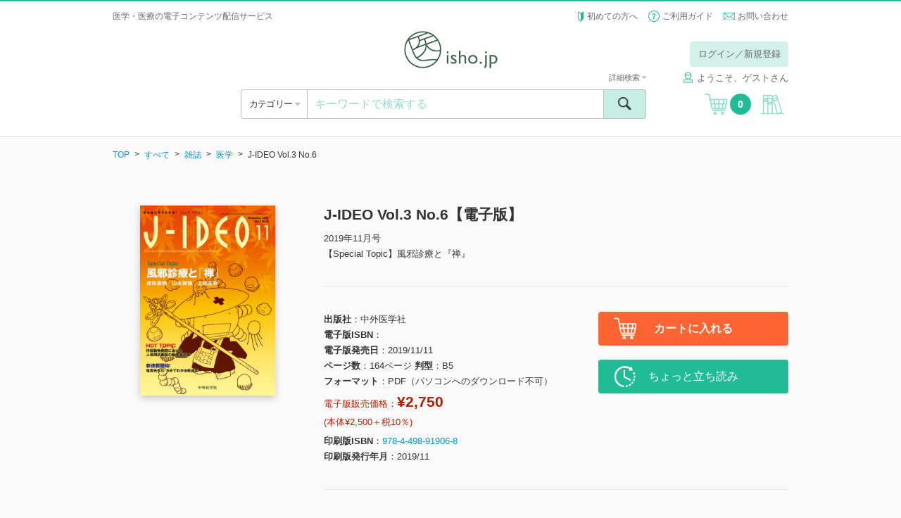

--- FILE ---
content_type: text/html; charset=UTF-8
request_url: https://store.isho.jp/search/detail/productId/1905174810
body_size: 269300
content:


<!DOCTYPE html><html lang="ja">
    <head>
<!-- Google Tag Manager -->
<script>(function(w,d,s,l,i){w[l]=w[l]||[];w[l].push({'gtm.start':
new Date().getTime(),event:'gtm.js'});var f=d.getElementsByTagName(s)[0],
j=d.createElement(s),dl=l!='dataLayer'?'&l='+l:'';j.async=true;j.src=
'https://www.googletagmanager.com/gtm.js?id='+i+dl;f.parentNode.insertBefore(j,f);
})(window,document,'script','dataLayer','GTM-53Q86H7');</script>
<!-- End Google Tag Manager -->
        
        <base href="https://store.isho.jp/">

        <meta charset="utf-8">
        
        <meta http-equiv="X-UA-Compatible" content="IE=edge">
<meta name="viewport" content="width=device-width, initial-scale=1.0, minimum-scale=1.0, maximum-scale=2.0, user-scalable=yes">
<meta name="format-detection" content="telephone=no">
<meta name="format-detection" content="email=no">
<meta name="keywords" content="">
<meta name="description" content="【Special Topic】風邪診療と『禅』 本号のスペシャルトピックは「風邪診療と『禅』」．&lt;br&gt;本誌編集委員である岸田直樹先生の「風邪診療のあいまい診断と禅の思想には通じるものがあるのでは」&lt;br&gt;という一言から企画された今回のスペシャルトピックでは，風邪診療のスペシャリストである岸田先生と山本舜悟先生，&lt;br&gt;そして建仁寺禅居庵副住職の上松さんという異色の顔ぶれで風邪診療と禅の思想に相通じるもの，&lt;br&gt;そして風邪診療と抗菌薬適正使用問題について語って頂きます．">
<meta property="og:site_name" content="">
<meta property="og:title" content="">
<meta property="og:type" content="article">
<meta property="og:description" content="">
<meta property="og:image" content="">
<meta property="og:url" content="">        <link href="/js/select2/css/select2.min.css" media="screen" rel="stylesheet" type="text/css">
<link href="/js/icheck/skins/square/blue.css" media="screen" rel="stylesheet" type="text/css">
<link href="/js/slider-pro/css/slider-pro.min.css" media="screen" rel="stylesheet" type="text/css">
<link href="/js/fancybox/jquery.fancybox.css" media="screen" rel="stylesheet" type="text/css">
<link href="/js/slick/slick.css" media="screen" rel="stylesheet" type="text/css">
<link href="/css/style.css?2022022201" media="screen" rel="stylesheet" type="text/css">
<link href="/css/font-awesome/font-awesome.css" media="screen" rel="stylesheet" type="text/css">
<link href="/css/portal/common/error-list.css" media="screen" rel="stylesheet" type="text/css">
<link href="css/portal/search/detail.css" media="screen" rel="stylesheet" type="text/css"><script type="text/javascript" src="/js/jquery-1.11.3.min.js"></script>
<script type="text/javascript" src="/js/lib.js"></script>
<script type="text/javascript" src="/js/select2/js/select2.min.js"></script>
<script type="text/javascript" src="/js/icheck/icheck.min.js"></script>
<script type="text/javascript" src="/js/select2/js/i18n/ja.js"></script>
<script type="text/javascript" src="/js/slider-pro/js/jquery.sliderPro.min.js"></script>
<script type="text/javascript" src="/js/slick/slick.min.js"></script>
<script type="text/javascript" src="/js/menu-aim/jquery.menu-aim.js"></script>
<script type="text/javascript" src="/js/fancybox/jquery.fancybox.pack.js"></script>
<script type="text/javascript" src="/js/dotdotdot/jquery.dotdotdot.min.js"></script>
<script type="text/javascript" src="/js/validation/jquery.validate.min.js"></script>
<script type="text/javascript" src="/js/script.js?2016060601"></script>
<script type="text/javascript" charset="UTF-8" src="https://jpostal-1006.appspot.com/jquery.jpostal.js"></script>
<script type="text/javascript" src="/js/portal/index/index.js?2022030101"></script>
<script type="text/javascript" src="js/portal/search/detail.js?20191217"></script>        <link rel="shortcut icon" href="/favicon.ico" type="image/vnd.microsoft.icon">
        <link rel="icon" href="/favicon.ico" type="image/vnd.microsoft.icon">
        <link rel="apple-touch-icon" sizes="57x57" href="/apple-touch-icon-57x57.png">
        <link rel="apple-touch-icon" sizes="60x60" href="/apple-touch-icon-60x60.png">
        <link rel="apple-touch-icon" sizes="72x72" href="/apple-touch-icon-72x72.png">
        <link rel="apple-touch-icon" sizes="76x76" href="/apple-touch-icon-76x76.png">
        <link rel="apple-touch-icon" sizes="114x114" href="/apple-touch-icon-114x114.png">
        <link rel="apple-touch-icon" sizes="120x120" href="/apple-touch-icon-120x120.png">
        <link rel="apple-touch-icon" sizes="144x144" href="/apple-touch-icon-144x144.png">
        <link rel="apple-touch-icon" sizes="152x152" href="/apple-touch-icon-152x152.png">
        <link rel="apple-touch-icon" sizes="180x180" href="/apple-touch-icon-180x180.png">
        <link rel="icon" type="image/png" href="/android-chrome-192x192.png" sizes="192x192">
        <link rel="icon" type="image/png" href="/favicon-48x48.png" sizes="48x48">
        <link rel="icon" type="image/png" href="/favicon-96x96.png" sizes="96x96">
        <link rel="icon" type="image/png" href="/favicon-16x16.png" sizes="16x16">
        <link rel="icon" type="image/png" href="/favicon-32x32.png" sizes="32x32">
        <link rel="manifest" href="/manifest.json">
        <meta name="msapplication-TileColor" content="#2d88ef">
        <meta name="msapplication-TileImage" content="/mstile-144x144.png">
        <title>J-IDEO Vol.3 No.6【電子版】 | 医書.jp</title>
        <meta name="google-site-verification" content="1obFM2-RYJjdTlXegDGcM4jQ8nyIQUt4aP6HGSciYLA" />        <!-- リマーケティング タグの Google コード 対応 ここから -->
        <style type="text/css">
            <!--
            iframe[name="google_conversion_frame"] { position: absolute; top: 0; }
            -->
        </style>
        <!-- リマーケティング タグの Google コード 対応 ここまで -->
        <!-- yahoo タグ 対応 ここから -->
                <script async src="https://s.yimg.jp/images/listing/tool/cv/ytag.js"></script>
        <script>
        window.yjDataLayer = window.yjDataLayer || [];
        function ytag() { yjDataLayer.push(arguments); }
        ytag({"type":"ycl_cookie"});
        </script>        
                <!-- yahoo タグ 対応 ここまで -->
    </head>
    <body class="header-bordered" >
<!-- Google Tag Manager (noscript) -->
<noscript><iframe src="https://www.googletagmanager.com/ns.html?id=GTM-53Q86H7"
height="0" width="0" style="display:none;visibility:hidden"></iframe></noscript>
<!-- End Google Tag Manager (noscript) -->
        <!-- header ここから -->
        <header class="header" style="border-top: 2px solid #21bb95;">
    <div class="header__top">
                    <div class="header__info header__info--default">
                <h1>医学・医療の電子コンテンツ配信サービス</h1>
            </div>
                <ul class="header__subnav">
            <li><span class="icon icon--wakaba"></span> <a href="/htmls/index/service">初めての方へ</a></li>
            <li><span class="icon icon--question"></span> <a href="/htmls/index/guide">ご利用ガイド</a></li>
            <li><span class="icon icon--mail icon--vam"></span> <a href="/index/inquiry">お問い合わせ</a></li>
        </ul>
    </div>
    <div class="container">
        <div class="header__main">
            <a href="#" class="header__open-nav open-nav" data-open="#nav">
                <div>
                    <span></span>
                    <span></span>
                    <span></span>
                </div>
            </a>
            <h1 class="header__logo"><a href=""><img src="/img/logo.png" alt="isho.jp"></a></h1>
            <a href="javascript:void(0);" class="header__cart u-hide-pc">
                <span class="icon icon--cart"></span><span class="header__cart__count">0</span>
            </a>

                            <!-- PC -->
                <!-- ログインしていない場合だけ表示する -->
                <!--                <div class="header__login u-hide-sp">
                                    <div class="header__login__btn">
                                        <a href="/index/login" class="btn btn--green-light u-hover">ログイン／新規登録</a>
                                    </div>
                                </div>-->
                <div class="header__login u-hide-sp">
                    <div class="header__login__btn"><a href="#" class="btn btn--green-light open-nav u-hover login-link" data-open="#login" data-overlay="true">ログイン／新規登録</a></div>
                </div>
            
            <nav id="login" class="menu menu--login">
                <div class="menu__inner">
                    <a href="#" class="menu__close close-nav" data-close="#login">
                        <div>
                            <span></span>
                            <span></span>
                        </div>
                    </a>
                    <h2 class="menu__title u-hide-pc">ログイン</h2>
                    <div class="login">
                        <form method="post" name="member_index" id="member_index">
                            <div class="login__form">
                                <label for="login-user-id" class="u-hide-pc u-lh-100">メールアドレス</label>
                                <input id="login-user-id" name="login-user-id" type="text" class="input input--nm" value="" placeholder="メールアドレス" tabindex="1">
                            </div>
                            <div class="login__form">
                                <label for="login-password" class="u-hide-pc u-lh-100">パスワード</label>
                                <input id="login-password" name="login-password" type="password" class="input input--nm " value="" placeholder="パスワード" tabindex="2">
                                <div id="login-error" name="login-error" class="form__description form__description--error u-mtop-10"></div>
                            </div>
                            <div class="login__form form__checkbox-group" style="display:none">
                                <label><input id="login-omission" name="login-omission" type="checkbox" name="" class="icheck" checked="checked" tabindex="3"> 次回から入力を省略</label>
                            </div>
                            <div class="login__form btn-centering">
                                <div><input id="login-button" class="login-button btn btn--green btn--block btn--lg btn--noflex u-hover" name="login-button" type="button" value="ログイン" tabindex="4"></div>
                            </div>
                            <div class="login__forgot-pw"><a id="reset-password" name="reset-password" href="/member/reset-password" tabindex="5">パスワードをお忘れの方 <span class="icon icon--next"></span></a></div>
                            <!-- <div class="btn-centering"> -->
                            <div class="login__form btn-centering">
                                <div><a id="apply-button" name="apply-button" href="/member-apply/agree-privacy-policy" class="btn btn--green btn--block btn--lg u-hover" tabindex="6">新規会員登録</a></div>
                            </div>
                                                        <div class="login__form btn-centering move-apply" style="display:none">
                                <div class="login__forgot-pw">医書.jp本会員登録が必要です</div>
                                <div><a id="move-apply-button" name="move-apply-button" href="/member-apply/agree-privacy-policy/moveapply" class="btn btn--green btn--block btn--lg u-hover" tabindex="7">医書.jp本会員登録</a></div>
                            </div>
                        </form>
                    </div>
                </div>
            </nav>
            <nav id="carenet" class="menu menu--login">
                <div class="menu__inner">
                    <a href="#" class="menu__close close-nav" data-close="#carenet">
                        <div>
                            <span></span>
                            <span></span>
                        </div>
                    </a>
                    <h2 class="menu__title ">ポイント連携の手続き</h2>
                    <br>
                    <div class="login">
                        <div style="text-align: center">医書.jpアカウントに</div>
                        <div style="text-align: center">ケアネットポイントを連携させます</div>
                        <br>
                        <div class="u-hide-sp"><a href="javascript:void(0);" onclick="window.open('htmls/index/simple/point_policy','ケアネットポイント規約','width=1020,height=800,left='+ (window.screenLeft + (window.innerWidth - 1020)/2) + ',top ='+(window.screenTop + (window.innerHeight -800)/2)+',menubar=no,toolbar=no,location=no,status=no,scrollbars=no');return fales;">ケアネットポイント連携 利用規約</a></div>
                        <div class="u-hide-pc"><a href="htmls/index/simple/point_policy" target="_blank" rel="noopener noreferrer">ケアネットポイント連携 利用規約</a></div>
                        <div class="login__form btn-centering">
                            <!--div><a hidden href="" class="btn btn--green btn--block btn--lg btn--noflex u-hover" type="button" style="line-height:0.9;padding-top:0.5em;text-align: center">上記規約に同意の上<br>ケアネットポイントと連携</a></div-->
                            <div><a hidden href="" class="btn btn--green btn--block btn--lg u-hover" type="button" style="height:110%">上記規約に同意の上<br>ケアネットポイントと連携</a></div>
                        </div>
                    </div>
                    <div class="u-hide-sp"><p style="margin:auto;text-align:left;width: 80%">ケアネットポイントは、日常臨床に役立つ医学・医療情報サイト<br>「CareNet.com」の会員向けサービスです。<br>ケアネットポイントは、1ポイント＝1円分として医書.jpの<br>電子書籍の購入に利用ができます。</p></div>
                    <div class="u-hide-pc"><p style="text-align:left">ケアネットポイントは、日常臨床に役立つ医学・医療情報サイト「CareNet.com」の会員向けサービスです。<br>ケアネットポイントは、1ポイント＝1円分として医書.jpの電子書籍の購入に利用ができます。</p></div>
                </div>
            </nav>
                            <span class="header__username"><span class="icon icon--username" style="margin-right: 5px;"></span>ようこそ、ゲストさん</span>
                        <!-- PC -->

        </div>
        <div class="header__ui">
            <div class="header__ui__category">
                <div class="header__ui__category__inner">
                    <a  class="open-category">カテゴリー <span class="fa u-color-gray"></span></a>
                </div>
                <div class="header__ui__category__search">
                    <a href="#" class="open-nav" data-open="#search-advanced">詳細検索 <span class="fa fa-caret-right u-color-gray"></span></a>
                </div>
            </div>
            <div class="header__ui__search">
                <form id="search-form" name="search-form" action="/search/index" method="post">
                    <div class="search">
                        <input id="search-keyword" name="search-keyword" type="text" class="search__input" value="" placeholder="キーワードで検索する">
                        <button type="button" id="search-button" name="search-button" class="search__submit"><span class="icon icon--search"><span>検索</span></span></button>
                        <a href="#" class="search__advanced open-nav" data-open="#search-advanced" data-overlay="true">詳細検索 <span class="fa fa-caret-down u-color-gray"></span></a>
                    </div>
                    <div id="search-popup" name="search-popup" class="popup" style="display:none">
                        <div class="popup__content">条件を入力してください。</div>
                        <a href="" class="popup__close"><span class="icon icon--cancel"></span></a>
                    </div>
                    <div id="search-timeout-popup" name="search-timeout-popup" class="popup" style="display:none">
                        <div class="popup__content">一定時間応答がなかったので、処理を中断しました。<br>時間をおいて再度やり直してください。</div>
                        <a href="" class="popup__close"><span class="icon icon--cancel"></span></a>
                    </div>
                    <div id="search-error-popup" name="search-error-popup" class="popup" style="display:none">
                        <div class="popup__content">検索に失敗しました。<br>再度やり直してください。</div>
                        <a href="" class="popup__close"><span class="icon icon--cancel"></span></a>
                    </div>
                    <input type="hidden" name="api-search-flag" value="1">
                </form>
                <form id="search-advanced-form" name="search-advanced-form" action="/search/index" method="post">
                    <div id="search-advanced" class="menu menu--search-advanced">
                        <div class="menu__inner">
                            <a href="#" class="menu__close close-nav" data-close="#search-advanced">
                                <div>
                                    <span></span>
                                    <span></span>
                                </div>
                            </a>
                            <h2 class="menu__title u-hide-pc">詳細検索</h2>
                            <div class="search-advanced">
                                <div class="search-advanced__form">
                                    <label for="search-advanced-name" class="u-hide-pc u-lh-100">1. 書籍タイトル</label>
                                    <input id="search-advanced-name" name="search-advanced-name" type="text" class="input input--nm" value="" placeholder="書籍タイトル">
                                </div>
                                <div class="search-advanced__form">
                                    <label for="search-advanced-author" class="u-hide-pc u-lh-100">2. 著者名</label>
                                    <input id="search-advanced-author" name="search-advanced-author" type="text" class="input input--nm" value="" placeholder="著者名">
                                </div>
                                <div class="search-advanced__form">
                                    <label for="search-advanced-aff" class="u-hide-pc u-lh-100">3. 著者所属</label>
                                    <input id="search-advanced-aff" name="search-advanced-aff" type="text" class="input input--nm" value="" placeholder="著者所属">
                                </div>
                                <div class="search-advanced__form">
                                    <label for="search-advanced-pub" class="u-hide-pc u-lh-100">4. 出版社名</label>
                                    <input id="search-advanced-pub" name="search-advanced-pub" type="text" class="input input--nm" value="" placeholder="出版社名">
                                </div>
                                <div class="search-advanced__form">
                                    <label for="search-advanced-keyword" class="u-hide-pc u-lh-100">5. キーワード</label>
                                    <input id="search-advanced-keyword" type="text" class="input input--nm" name="search-advanced-keyword" value="" placeholder="キーワード">
                                </div>
                                <div class="search-advanced__form">
                                    <label for="search-advanced-year-1" class="u-hide-pc u-lh-100">6. 印刷版出版年</label>
                                    <select id="search-advanced-year-1" class="select2" data-placeholder="出版年" name="search-advanced-year-1" data-minimum-results-for-search="Infinity">
                                        <option value="">出版年を選択してください</option>
                                        <option value="2026">2026</option><option value="2025">2025</option><option value="2024">2024</option><option value="2023">2023</option><option value="2022">2022</option><option value="2021">2021</option><option value="2020">2020</option><option value="2019">2019</option><option value="2018">2018</option><option value="2017">2017</option><option value="2016">2016</option><option value="2015">2015</option><option value="2014">2014</option><option value="2013">2013</option><option value="2012">2012</option><option value="2011">2011</option><option value="2010">2010</option><option value="2009">2009</option><option value="2008">2008</option><option value="2007">2007</option><option value="2006">2006</option><option value="2005">2005</option><option value="2004">2004</option><option value="2003">2003</option><option value="2002">2002</option><option value="2001">2001</option><option value="2000">2000</option><option value="1999">1999</option><option value="1998">1998</option><option value="1997">1997</option><option value="1996">1996</option><option value="1995">1995</option><option value="1994">1994</option><option value="1993">1993</option><option value="1992">1992</option><option value="1991">1991</option><option value="1990">1990</option><option value="1989">1989</option><option value="1988">1988</option><option value="1987">1987</option><option value="1986">1986</option><option value="1985">1985</option><option value="1984">1984</option><option value="1983">1983</option><option value="1982">1982</option><option value="1981">1981</option><option value="1980">1980</option><option value="1979">1979</option><option value="1978">1978</option><option value="1977">1977</option><option value="1976">1976</option><option value="1975">1975</option><option value="1974">1974</option><option value="1973">1973</option><option value="1972">1972</option><option value="1971">1971</option><option value="1970">1970</option><option value="1969">1969</option><option value="1968">1968</option><option value="1967">1967</option><option value="1966">1966</option><option value="1965">1965</option><option value="1964">1964</option><option value="1963">1963</option><option value="1962">1962</option><option value="1961">1961</option><option value="1960">1960</option><option value="1959">1959</option><option value="1958">1958</option><option value="1957">1957</option><option value="1956">1956</option><option value="1955">1955</option><option value="1954">1954</option><option value="1953">1953</option><option value="1952">1952</option><option value="1951">1951</option><option value="1950">1950</option><option value="1949">1949</option><option value="1948">1948</option><option value="1947">1947</option><option value="1946">1946</option><option value="1945">1945</option><option value="1944">1944</option><option value="1943">1943</option><option value="1942">1942</option><option value="1941">1941</option><option value="1940">1940</option><option value="1939">1939</option><option value="1938">1938</option><option value="1937">1937</option><option value="1936">1936</option><option value="1935">1935</option><option value="1934">1934</option><option value="1933">1933</option><option value="1932">1932</option><option value="1931">1931</option><option value="1930">1930</option><option value="1929">1929</option><option value="1928">1928</option><option value="1927">1927</option><option value="1926">1926</option><option value="1925">1925</option><option value="1924">1924</option><option value="1923">1923</option><option value="1922">1922</option><option value="1921">1921</option><option value="1920">1920</option><option value="1919">1919</option><option value="1918">1918</option><option value="1917">1917</option><option value="1916">1916</option><option value="1915">1915</option><option value="1914">1914</option><option value="1913">1913</option><option value="1912">1912</option><option value="1911">1911</option><option value="1910">1910</option><option value="1909">1909</option><option value="1908">1908</option><option value="1907">1907</option><option value="1906">1906</option><option value="1905">1905</option><option value="1904">1904</option><option value="1903">1903</option><option value="1902">1902</option><option value="1901">1901</option><option value="1900">1900</option>                                    </select>
                                    年
                                    ～
                                    <select id="search-advanced-year-2" class="select2" data-placeholder="出版年" name="search-advanced-year-2" data-minimum-results-for-search="Infinity">
                                        <option value="">出版年を選択してください</option>
                                        <option value="2026">2026</option><option value="2025">2025</option><option value="2024">2024</option><option value="2023">2023</option><option value="2022">2022</option><option value="2021">2021</option><option value="2020">2020</option><option value="2019">2019</option><option value="2018">2018</option><option value="2017">2017</option><option value="2016">2016</option><option value="2015">2015</option><option value="2014">2014</option><option value="2013">2013</option><option value="2012">2012</option><option value="2011">2011</option><option value="2010">2010</option><option value="2009">2009</option><option value="2008">2008</option><option value="2007">2007</option><option value="2006">2006</option><option value="2005">2005</option><option value="2004">2004</option><option value="2003">2003</option><option value="2002">2002</option><option value="2001">2001</option><option value="2000">2000</option><option value="1999">1999</option><option value="1998">1998</option><option value="1997">1997</option><option value="1996">1996</option><option value="1995">1995</option><option value="1994">1994</option><option value="1993">1993</option><option value="1992">1992</option><option value="1991">1991</option><option value="1990">1990</option><option value="1989">1989</option><option value="1988">1988</option><option value="1987">1987</option><option value="1986">1986</option><option value="1985">1985</option><option value="1984">1984</option><option value="1983">1983</option><option value="1982">1982</option><option value="1981">1981</option><option value="1980">1980</option><option value="1979">1979</option><option value="1978">1978</option><option value="1977">1977</option><option value="1976">1976</option><option value="1975">1975</option><option value="1974">1974</option><option value="1973">1973</option><option value="1972">1972</option><option value="1971">1971</option><option value="1970">1970</option><option value="1969">1969</option><option value="1968">1968</option><option value="1967">1967</option><option value="1966">1966</option><option value="1965">1965</option><option value="1964">1964</option><option value="1963">1963</option><option value="1962">1962</option><option value="1961">1961</option><option value="1960">1960</option><option value="1959">1959</option><option value="1958">1958</option><option value="1957">1957</option><option value="1956">1956</option><option value="1955">1955</option><option value="1954">1954</option><option value="1953">1953</option><option value="1952">1952</option><option value="1951">1951</option><option value="1950">1950</option><option value="1949">1949</option><option value="1948">1948</option><option value="1947">1947</option><option value="1946">1946</option><option value="1945">1945</option><option value="1944">1944</option><option value="1943">1943</option><option value="1942">1942</option><option value="1941">1941</option><option value="1940">1940</option><option value="1939">1939</option><option value="1938">1938</option><option value="1937">1937</option><option value="1936">1936</option><option value="1935">1935</option><option value="1934">1934</option><option value="1933">1933</option><option value="1932">1932</option><option value="1931">1931</option><option value="1930">1930</option><option value="1929">1929</option><option value="1928">1928</option><option value="1927">1927</option><option value="1926">1926</option><option value="1925">1925</option><option value="1924">1924</option><option value="1923">1923</option><option value="1922">1922</option><option value="1921">1921</option><option value="1920">1920</option><option value="1919">1919</option><option value="1918">1918</option><option value="1917">1917</option><option value="1916">1916</option><option value="1915">1915</option><option value="1914">1914</option><option value="1913">1913</option><option value="1912">1912</option><option value="1911">1911</option><option value="1910">1910</option><option value="1909">1909</option><option value="1908">1908</option><option value="1907">1907</option><option value="1906">1906</option><option value="1905">1905</option><option value="1904">1904</option><option value="1903">1903</option><option value="1902">1902</option><option value="1901">1901</option><option value="1900">1900</option>                                       
                                    </select>
                                    年
                                </div>
                                <div class="search-advanced__form">
                                    <label class="u-hide-pc u-lh-100">7. 本体価格</label>
                                    <select id="search-advanced-price" class="select2" data-placeholder="本体価格" name="search-advanced-price" data-minimum-results-for-search="Infinity">
                                        <option value="0">すべて</option>
                                        <option value="1">～1,000円</option>
                                        <option value="2">1,000～3,000円</option>
                                        <option value="3">3,000～4,000円</option>
                                        <option value="4">4,000～5,000円</option>
                                        <option value="5">5,000～6,000円</option>
                                        <option value="6">6,000～7,000円</option>
                                        <option value="7">7,000～8,000円</option>
                                        <option value="8">8,000～9,000円</option>
                                        <option value="9">9,000～10,000円</option>
                                        <option value="10">10,000円～</option>
                                    </select>
                                </div>
                                <div class="search-advanced__form">
                                    <label class="u-hide-pc u-lh-100">8. 媒体種別</label>
                                    <select id="search-advanced-type" class="select2" name="search-advanced-type" data-placeholder="媒体種別">
                                        <option value="0">すべて</option>
                                        <option value="1">書籍</option>
                                        <option value="2">雑誌</option>
                                    </select>
                                </div>
                                <div class="search-advanced__form">
                                    <label for="search-advanced-category" class="u-hide-pc u-lh-100">9. 分類</label>
                                    <select id="search-advanced-category" class="select2" name="search-advanced-category" data-placeholder="分類">
                                        <option value="all">すべて</option>
                                        <option value="1001">基礎医学系</option>
                                        <option value="1002">臨床医学・内科系</option>
                                        <option value="1003">臨床医学・外科系</option>
                                        <option value="1004">臨床医学（領域別）</option>
                                        <option value="1005">臨床医学（テーマ別）</option>
                                        <option value="2001">社会医学系・医学一般など</option>
                                        <option value="3001">基礎看護</option>
                                        <option value="3002">臨床看護（診療科・技術）</option>
                                        <option value="3003">臨床看護（専門別）</option>
                                        <option value="3004">保健・助産</option>
                                        <option value="3005">看護教員・学生</option>
                                        <option value="4001">各種医療職</option>
                                        <option value="5001">東洋医学</option>
                                        <option value="6001">栄養学</option>
                                        <option value="7001">薬学</option>
                                        <option value="8001">歯科学</option>
                                        <option value="9001">保健・体育</option>
                                    </select>
                                </div>
                            </div>
                            <div class="btn-centering">
                                <div><input id="search-advanced-button" name="search-advanced-button" type="button" class="btn btn--green btn--lg btn--block btn--noflex u-hover" value="検索"></div>
                            </div>
                        </div>
                    </div>
                    <input type="hidden" name="api-search-flag" value="1">
                </form>
            </div>
            <a href="javascript:void(0);" class="header__cart u-hide-sp">
                <span class="icon icon--cart"></span><span class="header__cart__count">0</span>
            </a>
                            <a href="#" id="bookshelf-login" class="header__bookshelf login-link"><span class="icon icon--bookshelf"></span></a>
                    </div>
        <!-- SP -->
                    <div class="header__login u-hide-pc">
                <div class="header__login u-hide-pc">
                    <div class="header__login__btn"><a id="header-login-sp" href="#" class="btn btn--block btn--green open-nav" data-open="#login">ログイン／新規登録</a></div>
                </div>
                <div class="header__login__first"><a href="/htmls/index/service">初めての方へ <span class="fa fa-caret-right u-color-gray"></span></a></div>
            </div>
            </div>
    <nav id="nav" class="menu menu--nav">

        <div class="menu__inner">
            <a href="#" class="menu__close close-nav" data-close="#nav">
                <div>
                    <span></span>
                    <span></span>
                </div>
            </a>

                            <div class="nav">
                    <div class="menu__title">&nbsp;</div>
                    <a id="header-login-pc" href="#" class="nav__bookshelf btn btn--green btn--block btn--xl open-nav close-nav" data-open="#login" data-close="#nav">ログイン／新規登録</a>
                    <hr>
                    <a href="/htmls/index/service" class="nav__bookshelf btn btn--default btn--block btn--xl">初めての方へ</a>
                    <a href="/htmls/index/guide" class="nav__bookshelf btn btn--default btn--block btn--xl">ご利用ガイド</a>
                    <a href="/index/inquiry" class="nav__bookshelf btn btn--default btn--block btn--xl">お問い合わせ</a>
                </div>
            
        </div>
    </nav>
    <nav class="menu menu--category">
        <div class="menu__inner">
            <a href="#" class="menu__close close-category">
                <div>
                    <span></span>
                    <span></span>
                </div>
            </a>
            <h2 class="menu__title">カテゴリー</h2>
            <div class="category">
                <ul class="category__level1">
                    <li>
                        <a id="search-category-all" href="/search/index?largeCategory=all&apiFlag=0" class="category__open-child">すべて</a>
                    </li>
                                                                    <li>
                            <a href="/search/index?largeCategory=1001&apiFlag=0" class="category__open-child">基礎医学系</a>
                            <div class="category__level2">
                                <a href="#" class="category__prev btn btn--default btn--block btn--lg">すべてのカテゴリー</a>
                                <ul>
                                                                                                                        <li>
                                                <a href="/search/index?largeCategory=1001&middleCategory=0001&apiFlag=0">
                                                    解剖学・細胞生物学・発生学(129)                                                </a>
                                            </li>
                                                                                                                                                                <li>
                                                <a href="/search/index?largeCategory=1001&middleCategory=0002&apiFlag=0">
                                                    生化学・分子生物学(78)                                                </a>
                                            </li>
                                                                                                                                                                <li>
                                                <a href="/search/index?largeCategory=1001&middleCategory=0003&apiFlag=0">
                                                    生理学(59)                                                </a>
                                            </li>
                                                                                                                                                                <li>
                                                <a href="/search/index?largeCategory=1001&middleCategory=0004&apiFlag=0">
                                                    薬理学(32)                                                </a>
                                            </li>
                                                                                                                                                                <li>
                                                <a href="/search/index?largeCategory=1001&middleCategory=0005&apiFlag=0">
                                                    病理学・腫瘍(122)                                                </a>
                                            </li>
                                                                                                                                                                <li>
                                                <a href="/search/index?largeCategory=1001&middleCategory=0006&apiFlag=0">
                                                    感染・微生物(30)                                                </a>
                                            </li>
                                                                                                                                                                <li>
                                                <a href="/search/index?largeCategory=1001&middleCategory=0007&apiFlag=0">
                                                    免疫学(27)                                                </a>
                                            </li>
                                                                                                                                                                <li>
                                                <a href="/search/index?largeCategory=1001&middleCategory=0008&apiFlag=0">
                                                    人類遺伝学(17)                                                </a>
                                            </li>
                                                                                                                                                                <li>
                                                <a href="/search/index?largeCategory=1001&middleCategory=0009&apiFlag=0">
                                                    遺伝子工学・ゲノム情報(69)                                                </a>
                                            </li>
                                                                                                                                                                <li>
                                                <a href="/search/index?largeCategory=1001&middleCategory=0010&apiFlag=0">
                                                    医用工学・医用生体工学(40)                                                </a>
                                            </li>
                                                                                                                                                                <li>
                                                <a href="/search/index?largeCategory=1001&middleCategory=0011&apiFlag=0">
                                                    基礎医学関連科学(77)                                                </a>
                                            </li>
                                                                                                            </ul>
                            </div>
                        </li>
                                                                    <li>
                            <a href="/search/index?largeCategory=1002&apiFlag=0" class="category__open-child">臨床医学・内科系</a>
                            <div class="category__level2">
                                <a href="#" class="category__prev btn btn--default btn--block btn--lg">すべてのカテゴリー</a>
                                <ul>
                                                                                                                        <li>
                                                <a href="/search/index?largeCategory=1002&middleCategory=0001&apiFlag=0">
                                                    消化器内科(345)                                                </a>
                                            </li>
                                                                                                                                                                <li>
                                                <a href="/search/index?largeCategory=1002&middleCategory=0002&apiFlag=0">
                                                    循環器内科(481)                                                </a>
                                            </li>
                                                                                                                                                                <li>
                                                <a href="/search/index?largeCategory=1002&middleCategory=0003&apiFlag=0">
                                                    呼吸器内科(209)                                                </a>
                                            </li>
                                                                                                                                                                <li>
                                                <a href="/search/index?largeCategory=1002&middleCategory=0004&apiFlag=0">
                                                    血液内科・輸血(113)                                                </a>
                                            </li>
                                                                                                                                                                <li>
                                                <a href="/search/index?largeCategory=1002&middleCategory=0005&apiFlag=0">
                                                    神経内科(311)                                                </a>
                                            </li>
                                                                                                                                                                <li>
                                                <a href="/search/index?largeCategory=1002&middleCategory=0006&apiFlag=0">
                                                    老年医学(117)                                                </a>
                                            </li>
                                                                                                                                                                <li>
                                                <a href="/search/index?largeCategory=1002&middleCategory=0007&apiFlag=0">
                                                    腎臓内科(230)                                                </a>
                                            </li>
                                                                                                                                                                <li>
                                                <a href="/search/index?largeCategory=1002&middleCategory=0008&apiFlag=0">
                                                    肝臓(24)                                                </a>
                                            </li>
                                                                                                                                                                <li>
                                                <a href="/search/index?largeCategory=1002&middleCategory=0009&apiFlag=0">
                                                    糖尿病(128)                                                </a>
                                            </li>
                                                                                                                                                                <li>
                                                <a href="/search/index?largeCategory=1002&middleCategory=0010&apiFlag=0">
                                                    内分泌代謝(84)                                                </a>
                                            </li>
                                                                                                                                                                <li>
                                                <a href="/search/index?largeCategory=1002&middleCategory=0011&apiFlag=0">
                                                    リウマチ・膠原病(76)                                                </a>
                                            </li>
                                                                                                                                                                <li>
                                                <a href="/search/index?largeCategory=1002&middleCategory=0012&apiFlag=0">
                                                    アレルギー・免疫(56)                                                </a>
                                            </li>
                                                                                                                                                                <li>
                                                <a href="/search/index?largeCategory=1002&middleCategory=0013&apiFlag=0">
                                                    感染症(240)                                                </a>
                                            </li>
                                                                                                                                                                                        </ul>
                            </div>
                        </li>
                                                                    <li>
                            <a href="/search/index?largeCategory=1003&apiFlag=0" class="category__open-child">臨床医学・外科系</a>
                            <div class="category__level2">
                                <a href="#" class="category__prev btn btn--default btn--block btn--lg">すべてのカテゴリー</a>
                                <ul>
                                                                                                                        <li>
                                                <a href="/search/index?largeCategory=1003&middleCategory=0001&apiFlag=0">
                                                    脳神経(150)                                                </a>
                                            </li>
                                                                                                                                                                <li>
                                                <a href="/search/index?largeCategory=1003&middleCategory=0002&apiFlag=0">
                                                    消化器外科(200)                                                </a>
                                            </li>
                                                                                                                                                                <li>
                                                <a href="/search/index?largeCategory=1003&middleCategory=0003&apiFlag=0">
                                                    心臓血管外科・胸部外科(110)                                                </a>
                                            </li>
                                                                                                                                                                <li>
                                                <a href="/search/index?largeCategory=1003&middleCategory=0004&apiFlag=0">
                                                    呼吸器外科(40)                                                </a>
                                            </li>
                                                                                                                                                                <li>
                                                <a href="/search/index?largeCategory=1003&middleCategory=0005&apiFlag=0">
                                                    乳腺外科(34)                                                </a>
                                            </li>
                                                                                                                                                                <li>
                                                <a href="/search/index?largeCategory=1003&middleCategory=0006&apiFlag=0">
                                                    小児外科(24)                                                </a>
                                            </li>
                                                                                                            </ul>
                            </div>
                        </li>
                                                                    <li>
                            <a href="/search/index?largeCategory=1004&apiFlag=0" class="category__open-child">臨床医学（領域別）</a>
                            <div class="category__level2">
                                <a href="#" class="category__prev btn btn--default btn--block btn--lg">すべてのカテゴリー</a>
                                <ul>
                                                                                                                        <li>
                                                <a href="/search/index?largeCategory=1004&middleCategory=0001&apiFlag=0">
                                                    内科一般(354)                                                </a>
                                            </li>
                                                                                                                                                                <li>
                                                <a href="/search/index?largeCategory=1004&middleCategory=0002&apiFlag=0">
                                                    外科一般(217)                                                </a>
                                            </li>
                                                                                                                                                                <li>
                                                <a href="/search/index?largeCategory=1004&middleCategory=0003&apiFlag=0">
                                                    小児科・新生児(424)                                                </a>
                                            </li>
                                                                                                                                                                <li>
                                                <a href="/search/index?largeCategory=1004&middleCategory=0004&apiFlag=0">
                                                    産婦人科・周産期(283)                                                </a>
                                            </li>
                                                                                                                                                                <li>
                                                <a href="/search/index?largeCategory=1004&middleCategory=0005&apiFlag=0">
                                                    泌尿器科(81)                                                </a>
                                            </li>
                                                                                                                                                                <li>
                                                <a href="/search/index?largeCategory=1004&middleCategory=0006&apiFlag=0">
                                                    脳神経外科(130)                                                </a>
                                            </li>
                                                                                                                                                                <li>
                                                <a href="/search/index?largeCategory=1004&middleCategory=0007&apiFlag=0">
                                                    整形外科(531)                                                </a>
                                            </li>
                                                                                                                                                                <li>
                                                <a href="/search/index?largeCategory=1004&middleCategory=0008&apiFlag=0">
                                                    形成外科(119)                                                </a>
                                            </li>
                                                                                                                                                                <li>
                                                <a href="/search/index?largeCategory=1004&middleCategory=0009&apiFlag=0">
                                                    耳鼻咽喉科(103)                                                </a>
                                            </li>
                                                                                                                                                                <li>
                                                <a href="/search/index?largeCategory=1004&middleCategory=0010&apiFlag=0">
                                                    放射線科・画像診断(328)                                                </a>
                                            </li>
                                                                                                                                                                <li>
                                                <a href="/search/index?largeCategory=1004&middleCategory=0011&apiFlag=0">
                                                    皮膚科(241)                                                </a>
                                            </li>
                                                                                                                                                                <li>
                                                <a href="/search/index?largeCategory=1004&middleCategory=0012&apiFlag=0">
                                                    精神科(339)                                                </a>
                                            </li>
                                                                                                                                                                <li>
                                                <a href="/search/index?largeCategory=1004&middleCategory=0013&apiFlag=0">
                                                    救急科(311)                                                </a>
                                            </li>
                                                                                                                                                                <li>
                                                <a href="/search/index?largeCategory=1004&middleCategory=0014&apiFlag=0">
                                                    麻酔科・集中治療(297)                                                </a>
                                            </li>
                                                                                                                                                                <li>
                                                <a href="/search/index?largeCategory=1004&middleCategory=0015&apiFlag=0">
                                                    眼科(205)                                                </a>
                                            </li>
                                                                                                                                                                <li>
                                                <a href="/search/index?largeCategory=1004&middleCategory=0016&apiFlag=0">
                                                    病理(62)                                                </a>
                                            </li>
                                                                                                                                                                <li>
                                                <a href="/search/index?largeCategory=1004&middleCategory=0017&apiFlag=0">
                                                    臨床検査(137)                                                </a>
                                            </li>
                                                                                                                                                                <li>
                                                <a href="/search/index?largeCategory=1004&middleCategory=0018&apiFlag=0">
                                                    リハビリテーション科(583)                                                </a>
                                            </li>
                                                                                                                                                                <li>
                                                <a href="/search/index?largeCategory=1004&middleCategory=0019&apiFlag=0">
                                                    総合診療(305)                                                </a>
                                            </li>
                                                                                                                                                                                                                                                                                                                                                                                                                                                                                                        </ul>
                            </div>
                        </li>
                                                                    <li>
                            <a href="/search/index?largeCategory=1005&apiFlag=0" class="category__open-child">臨床医学（テーマ別）</a>
                            <div class="category__level2">
                                <a href="#" class="category__prev btn btn--default btn--block btn--lg">すべてのカテゴリー</a>
                                <ul>
                                                                                                                        <li>
                                                <a href="/search/index?largeCategory=1005&middleCategory=0001&apiFlag=0">
                                                    診断一般(207)                                                </a>
                                            </li>
                                                                                                                                                                <li>
                                                <a href="/search/index?largeCategory=1005&middleCategory=0002&apiFlag=0">
                                                    治療一般、薬物治療(222)                                                </a>
                                            </li>
                                                                                                                                                                <li>
                                                <a href="/search/index?largeCategory=1005&middleCategory=0003&apiFlag=0">
                                                    緩和ケア(144)                                                </a>
                                            </li>
                                                                                                                                                                <li>
                                                <a href="/search/index?largeCategory=1005&middleCategory=0004&apiFlag=0">
                                                    がん・腫瘍薬物療法(288)                                                </a>
                                            </li>
                                                                                                                                                                <li>
                                                <a href="/search/index?largeCategory=1005&middleCategory=0005&apiFlag=0">
                                                    超音波診断(94)                                                </a>
                                            </li>
                                                                                                                                                                <li>
                                                <a href="/search/index?largeCategory=1005&middleCategory=0006&apiFlag=0">
                                                    核医学(18)                                                </a>
                                            </li>
                                                                                                                                                                <li>
                                                <a href="/search/index?largeCategory=1005&middleCategory=0007&apiFlag=0">
                                                    透析(73)                                                </a>
                                            </li>
                                                                                                                                                                <li>
                                                <a href="/search/index?largeCategory=1005&middleCategory=0008&apiFlag=0">
                                                    病態栄養(65)                                                </a>
                                            </li>
                                                                                                                                                                <li>
                                                <a href="/search/index?largeCategory=1005&middleCategory=0009&apiFlag=0">
                                                    臨床遺伝(15)                                                </a>
                                            </li>
                                                                                                                                                                <li>
                                                <a href="/search/index?largeCategory=1005&middleCategory=0010&apiFlag=0">
                                                    臨床薬理(10)                                                </a>
                                            </li>
                                                                                                                                                                <li>
                                                <a href="/search/index?largeCategory=1005&middleCategory=0011&apiFlag=0">
                                                    産業衛生・産業医学(23)                                                </a>
                                            </li>
                                                                                                                                                                <li>
                                                <a href="/search/index?largeCategory=1005&middleCategory=0012&apiFlag=0">
                                                    スポーツ医学、運動器(141)                                                </a>
                                            </li>
                                                                                                                                                                <li>
                                                <a href="/search/index?largeCategory=1005&middleCategory=0013&apiFlag=0">
                                                    移植・人工臓器(9)                                                </a>
                                            </li>
                                                                                                            </ul>
                            </div>
                        </li>
                                                                    <li>
                            <a href="/search/index?largeCategory=2001&apiFlag=0" class="category__open-child">社会医学系・医学一般など</a>
                            <div class="category__level2">
                                <a href="#" class="category__prev btn btn--default btn--block btn--lg">すべてのカテゴリー</a>
                                <ul>
                                                                                                                        <li>
                                                <a href="/search/index?largeCategory=2001&middleCategory=0001&apiFlag=0">
                                                    法医学(14)                                                </a>
                                            </li>
                                                                                                                                                                <li>
                                                <a href="/search/index?largeCategory=2001&middleCategory=0002&apiFlag=0">
                                                    公衆衛生・疫学(80)                                                </a>
                                            </li>
                                                                                                                                                                <li>
                                                <a href="/search/index?largeCategory=2001&middleCategory=0003&apiFlag=0">
                                                    医療統計学・臨床研究(194)                                                </a>
                                            </li>
                                                                                                                                                                <li>
                                                <a href="/search/index?largeCategory=2001&middleCategory=0004&apiFlag=0">
                                                    医療情報学(64)                                                </a>
                                            </li>
                                                                                                                                                                <li>
                                                <a href="/search/index?largeCategory=2001&middleCategory=0005&apiFlag=0">
                                                    環境医学(3)                                                </a>
                                            </li>
                                                                                                                                                                <li>
                                                <a href="/search/index?largeCategory=2001&middleCategory=0006&apiFlag=0">
                                                    災害医学(17)                                                </a>
                                            </li>
                                                                                                                                                                <li>
                                                <a href="/search/index?largeCategory=2001&middleCategory=0007&apiFlag=0">
                                                    医療制度・医療経済・病院管理学(293)                                                </a>
                                            </li>
                                                                                                                                                                <li>
                                                <a href="/search/index?largeCategory=2001&middleCategory=0008&apiFlag=0">
                                                    医学教育・医療倫理(167)                                                </a>
                                            </li>
                                                                                                                                                                <li>
                                                <a href="/search/index?largeCategory=2001&middleCategory=0009&apiFlag=0">
                                                    医学概論(41)                                                </a>
                                            </li>
                                                                                                                                                                <li>
                                                <a href="/search/index?largeCategory=2001&middleCategory=0010&apiFlag=0">
                                                    医学史(15)                                                </a>
                                            </li>
                                                                                                                                                                <li>
                                                <a href="/search/index?largeCategory=2001&middleCategory=0011&apiFlag=0">
                                                    医学随想(29)                                                </a>
                                            </li>
                                                                                                                                                                <li>
                                                <a href="/search/index?largeCategory=2001&middleCategory=0012&apiFlag=0">
                                                    医師国家試験(18)                                                </a>
                                            </li>
                                                                                                                                                                <li>
                                                <a href="/search/index?largeCategory=2001&middleCategory=0013&apiFlag=0">
                                                    辞典・事典・語学(102)                                                </a>
                                            </li>
                                                                                                                                                                <li>
                                                <a href="/search/index?largeCategory=2001&middleCategory=0014&apiFlag=0">
                                                    その他(170)                                                </a>
                                            </li>
                                                                                                            </ul>
                            </div>
                        </li>
                                                                    <li>
                            <a href="/search/index?largeCategory=3001&apiFlag=0" class="category__open-child">基礎看護</a>
                            <div class="category__level2">
                                <a href="#" class="category__prev btn btn--default btn--block btn--lg">すべてのカテゴリー</a>
                                <ul>
                                                                                                                        <li>
                                                <a href="/search/index?largeCategory=3001&middleCategory=0001&apiFlag=0">
                                                    看護理論(49)                                                </a>
                                            </li>
                                                                                                                                                                <li>
                                                <a href="/search/index?largeCategory=3001&middleCategory=0002&apiFlag=0">
                                                    看護技術(120)                                                </a>
                                            </li>
                                                                                                                                                                <li>
                                                <a href="/search/index?largeCategory=3001&middleCategory=0003&apiFlag=0">
                                                    看護過程・看護診断(55)                                                </a>
                                            </li>
                                                                                                                                                                <li>
                                                <a href="/search/index?largeCategory=3001&middleCategory=0004&apiFlag=0">
                                                    看護記録・看護計画・クリニカルパス(17)                                                </a>
                                            </li>
                                                                                                                                                                <li>
                                                <a href="/search/index?largeCategory=3001&middleCategory=0005&apiFlag=0">
                                                    看護管理(128)                                                </a>
                                            </li>
                                                                                                                                                                <li>
                                                <a href="/search/index?largeCategory=3001&middleCategory=0006&apiFlag=0">
                                                    看護制度(7)                                                </a>
                                            </li>
                                                                                                                                                                <li>
                                                <a href="/search/index?largeCategory=3001&middleCategory=0007&apiFlag=0">
                                                    看護教育・看護倫理(160)                                                </a>
                                            </li>
                                                                                                                                                                <li>
                                                <a href="/search/index?largeCategory=3001&middleCategory=0008&apiFlag=0">
                                                    看護研究(76)                                                </a>
                                            </li>
                                                                                                                                                                <li>
                                                <a href="/search/index?largeCategory=3001&middleCategory=0009&apiFlag=0">
                                                    看護学一般・読み物(209)                                                </a>
                                            </li>
                                                                                                                                                                                        </ul>
                            </div>
                        </li>
                                                                    <li>
                            <a href="/search/index?largeCategory=3002&apiFlag=0" class="category__open-child">臨床看護（診療科・技術）</a>
                            <div class="category__level2">
                                <a href="#" class="category__prev btn btn--default btn--block btn--lg">すべてのカテゴリー</a>
                                <ul>
                                                                                                                        <li>
                                                <a href="/search/index?largeCategory=3002&middleCategory=0001&apiFlag=0">
                                                    呼吸器(57)                                                </a>
                                            </li>
                                                                                                                                                                <li>
                                                <a href="/search/index?largeCategory=3002&middleCategory=0002&apiFlag=0">
                                                    循環器(60)                                                </a>
                                            </li>
                                                                                                                                                                <li>
                                                <a href="/search/index?largeCategory=3002&middleCategory=0003&apiFlag=0">
                                                    血液・造血器(13)                                                </a>
                                            </li>
                                                                                                                                                                <li>
                                                <a href="/search/index?largeCategory=3002&middleCategory=0004&apiFlag=0">
                                                    消化器(28)                                                </a>
                                            </li>
                                                                                                                                                                <li>
                                                <a href="/search/index?largeCategory=3002&middleCategory=0005&apiFlag=0">
                                                    内分泌・代謝(2)                                                </a>
                                            </li>
                                                                                                                                                                <li>
                                                <a href="/search/index?largeCategory=3002&middleCategory=0006&apiFlag=0">
                                                    脳・神経(29)                                                </a>
                                            </li>
                                                                                                                                                                <li>
                                                <a href="/search/index?largeCategory=3002&middleCategory=0007&apiFlag=0">
                                                    腎・泌尿器・生殖器(21)                                                </a>
                                            </li>
                                                                                                                                                                <li>
                                                <a href="/search/index?largeCategory=3002&middleCategory=0008&apiFlag=0">
                                                    整形(28)                                                </a>
                                            </li>
                                                                                                                                                                <li>
                                                <a href="/search/index?largeCategory=3002&middleCategory=0009&apiFlag=0">
                                                    皮膚科(26)                                                </a>
                                            </li>
                                                                                                                                                                <li>
                                                <a href="/search/index?largeCategory=3002&middleCategory=0010&apiFlag=0">
                                                    眼・耳鼻咽喉・歯(29)                                                </a>
                                            </li>
                                                                                                                                                                <li>
                                                <a href="/search/index?largeCategory=3002&middleCategory=0011&apiFlag=0">
                                                    救急・ICU・手術・麻酔(125)                                                </a>
                                            </li>
                                                                                                                                                                <li>
                                                <a href="/search/index?largeCategory=3002&middleCategory=0012&apiFlag=0">
                                                    検査・画像診断・ME機器(45)                                                </a>
                                            </li>
                                                                                                                                                                <li>
                                                <a href="/search/index?largeCategory=3002&middleCategory=0013&apiFlag=0">
                                                    水・電解質・輸液(7)                                                </a>
                                            </li>
                                                                                                                                                                <li>
                                                <a href="/search/index?largeCategory=3002&middleCategory=0014&apiFlag=0">
                                                    注射・くすり(25)                                                </a>
                                            </li>
                                                                                                                                                                <li>
                                                <a href="/search/index?largeCategory=3002&middleCategory=0015&apiFlag=0">
                                                    心電図(29)                                                </a>
                                            </li>
                                                                                                                                                                <li>
                                                <a href="/search/index?largeCategory=3002&middleCategory=0016&apiFlag=0">
                                                    免疫・アレルギー(2)                                                </a>
                                            </li>
                                                                                                            </ul>
                            </div>
                        </li>
                                                                    <li>
                            <a href="/search/index?largeCategory=3003&apiFlag=0" class="category__open-child">臨床看護（専門別）</a>
                            <div class="category__level2">
                                <a href="#" class="category__prev btn btn--default btn--block btn--lg">すべてのカテゴリー</a>
                                <ul>
                                                                                                                        <li>
                                                <a href="/search/index?largeCategory=3003&middleCategory=0001&apiFlag=0">
                                                    急性・重症患者看護(34)                                                </a>
                                            </li>
                                                                                                                                                                <li>
                                                <a href="/search/index?largeCategory=3003&middleCategory=0002&apiFlag=0">
                                                    慢性疾患(6)                                                </a>
                                            </li>
                                                                                                                                                                <li>
                                                <a href="/search/index?largeCategory=3003&middleCategory=0003&apiFlag=0">
                                                    摂食・嚥下障害看護(17)                                                </a>
                                            </li>
                                                                                                                                                                <li>
                                                <a href="/search/index?largeCategory=3003&middleCategory=0004&apiFlag=0">
                                                    皮膚・スキンケア・褥瘡(58)                                                </a>
                                            </li>
                                                                                                                                                                <li>
                                                <a href="/search/index?largeCategory=3003&middleCategory=0005&apiFlag=0">
                                                    がん看護(103)                                                </a>
                                            </li>
                                                                                                                                                                <li>
                                                <a href="/search/index?largeCategory=3003&middleCategory=0006&apiFlag=0">
                                                    緩和ケア(56)                                                </a>
                                            </li>
                                                                                                                                                                <li>
                                                <a href="/search/index?largeCategory=3003&middleCategory=0007&apiFlag=0">
                                                    感染症・感染管理(73)                                                </a>
                                            </li>
                                                                                                                                                                <li>
                                                <a href="/search/index?largeCategory=3003&middleCategory=0008&apiFlag=0">
                                                    糖尿病(27)                                                </a>
                                            </li>
                                                                                                                                                                <li>
                                                <a href="/search/index?largeCategory=3003&middleCategory=0009&apiFlag=0">
                                                    透析(35)                                                </a>
                                            </li>
                                                                                                                                                                <li>
                                                <a href="/search/index?largeCategory=3003&middleCategory=0010&apiFlag=0">
                                                    リハビリテーション(67)                                                </a>
                                            </li>
                                                                                                                                                                <li>
                                                <a href="/search/index?largeCategory=3003&middleCategory=0011&apiFlag=0">
                                                    地域看護・在宅看護(105)                                                </a>
                                            </li>
                                                                                                                                                                <li>
                                                <a href="/search/index?largeCategory=3003&middleCategory=0012&apiFlag=0">
                                                    老年看護(96)                                                </a>
                                            </li>
                                                                                                                                                                <li>
                                                <a href="/search/index?largeCategory=3003&middleCategory=0013&apiFlag=0">
                                                    小児看護(81)                                                </a>
                                            </li>
                                                                                                                                                                <li>
                                                <a href="/search/index?largeCategory=3003&middleCategory=0014&apiFlag=0">
                                                    母性看護(70)                                                </a>
                                            </li>
                                                                                                                                                                <li>
                                                <a href="/search/index?largeCategory=3003&middleCategory=0015&apiFlag=0">
                                                    家族看護(5)                                                </a>
                                            </li>
                                                                                                                                                                <li>
                                                <a href="/search/index?largeCategory=3003&middleCategory=0016&apiFlag=0">
                                                    精神看護(97)                                                </a>
                                            </li>
                                                                                                                                                                <li>
                                                <a href="/search/index?largeCategory=3003&middleCategory=0017&apiFlag=0">
                                                    災害看護(9)                                                </a>
                                            </li>
                                                                                                                                                                <li>
                                                <a href="/search/index?largeCategory=3003&middleCategory=0018&apiFlag=0">
                                                    栄養管理(42)                                                </a>
                                            </li>
                                                                                                            </ul>
                            </div>
                        </li>
                                                                    <li>
                            <a href="/search/index?largeCategory=3004&apiFlag=0" class="category__open-child">保健・助産</a>
                            <div class="category__level2">
                                <a href="#" class="category__prev btn btn--default btn--block btn--lg">すべてのカテゴリー</a>
                                <ul>
                                                                                                                        <li>
                                                <a href="/search/index?largeCategory=3004&middleCategory=0001&apiFlag=0">
                                                    保健(43)                                                </a>
                                            </li>
                                                                                                                                                                <li>
                                                <a href="/search/index?largeCategory=3004&middleCategory=0002&apiFlag=0">
                                                    助産(48)                                                </a>
                                            </li>
                                                                                                            </ul>
                            </div>
                        </li>
                                                                    <li>
                            <a href="/search/index?largeCategory=3005&apiFlag=0" class="category__open-child">看護教員・学生</a>
                            <div class="category__level2">
                                <a href="#" class="category__prev btn btn--default btn--block btn--lg">すべてのカテゴリー</a>
                                <ul>
                                                                                                                        <li>
                                                <a href="/search/index?largeCategory=3005&middleCategory=0001&apiFlag=0">
                                                    専門基礎分野(63)                                                </a>
                                            </li>
                                                                                                                                                                <li>
                                                <a href="/search/index?largeCategory=3005&middleCategory=0002&apiFlag=0">
                                                    基礎分野(45)                                                </a>
                                            </li>
                                                                                                                                                                <li>
                                                <a href="/search/index?largeCategory=3005&middleCategory=0003&apiFlag=0">
                                                    国家試験・各種試験対策(64)                                                </a>
                                            </li>
                                                                                                                                                                <li>
                                                <a href="/search/index?largeCategory=3005&middleCategory=0004&apiFlag=0">
                                                    進学・留学(4)                                                </a>
                                            </li>
                                                                                                                                                                <li>
                                                <a href="/search/index?largeCategory=3005&middleCategory=0005&apiFlag=0">
                                                    事典・辞典･用語集・語学(24)                                                </a>
                                            </li>
                                                                                                                                                                <li>
                                                <a href="/search/index?largeCategory=3005&middleCategory=0006&apiFlag=0">
                                                    教科書(145)                                                </a>
                                            </li>
                                                                                                            </ul>
                            </div>
                        </li>
                                                                    <li>
                            <a href="/search/index?largeCategory=4001&apiFlag=0" class="category__open-child">各種医療職</a>
                            <div class="category__level2">
                                <a href="#" class="category__prev btn btn--default btn--block btn--lg">すべてのカテゴリー</a>
                                <ul>
                                                                                                                        <li>
                                                <a href="/search/index?largeCategory=4001&middleCategory=0001&apiFlag=0">
                                                    臨床検査(128)                                                </a>
                                            </li>
                                                                                                                                                                <li>
                                                <a href="/search/index?largeCategory=4001&middleCategory=0002&apiFlag=0">
                                                    診療放射線(107)                                                </a>
                                            </li>
                                                                                                                                                                <li>
                                                <a href="/search/index?largeCategory=4001&middleCategory=0003&apiFlag=0">
                                                    理学療法・作業療法・言語聴覚療法(800)                                                </a>
                                            </li>
                                                                                                                                                                <li>
                                                <a href="/search/index?largeCategory=4001&middleCategory=0004&apiFlag=0">
                                                    救急救命(40)                                                </a>
                                            </li>
                                                                                                                                                                <li>
                                                <a href="/search/index?largeCategory=4001&middleCategory=0005&apiFlag=0">
                                                    臨床工学(49)                                                </a>
                                            </li>
                                                                                                                                                                <li>
                                                <a href="/search/index?largeCategory=4001&middleCategory=0006&apiFlag=0">
                                                    介護・福祉(118)                                                </a>
                                            </li>
                                                                                                                                                                <li>
                                                <a href="/search/index?largeCategory=4001&middleCategory=0007&apiFlag=0">
                                                    柔道整復(31)                                                </a>
                                            </li>
                                                                                                                                                                <li>
                                                <a href="/search/index?largeCategory=4001&middleCategory=0008&apiFlag=0">
                                                    国家試験・各種試験対策(167)                                                </a>
                                            </li>
                                                                                                                                                                <li>
                                                <a href="/search/index?largeCategory=4001&middleCategory=0009&apiFlag=0">
                                                    その他(73)                                                </a>
                                            </li>
                                                                                                            </ul>
                            </div>
                        </li>
                                                                    <li>
                            <a href="/search/index?largeCategory=5001&apiFlag=0" class="category__open-child">東洋医学</a>
                            <div class="category__level2">
                                <a href="#" class="category__prev btn btn--default btn--block btn--lg">すべてのカテゴリー</a>
                                <ul>
                                                                                                                        <li>
                                                <a href="/search/index?largeCategory=5001&middleCategory=0001&apiFlag=0">
                                                    漢方治療(132)                                                </a>
                                            </li>
                                                                                                                                                                <li>
                                                <a href="/search/index?largeCategory=5001&middleCategory=0002&apiFlag=0">
                                                    鍼灸療法(86)                                                </a>
                                            </li>
                                                                                                            </ul>
                            </div>
                        </li>
                                                                    <li>
                            <a href="/search/index?largeCategory=6001&apiFlag=0" class="category__open-child">栄養学</a>
                            <div class="category__level2">
                                <a href="#" class="category__prev btn btn--default btn--block btn--lg">すべてのカテゴリー</a>
                                <ul>
                                                                                                                        <li>
                                                <a href="/search/index?largeCategory=6001&middleCategory=0001&apiFlag=0">
                                                    栄養学一般(103)                                                </a>
                                            </li>
                                                                                                                                                                <li>
                                                <a href="/search/index?largeCategory=6001&middleCategory=0002&apiFlag=0">
                                                    管理栄養士・国家試験対策(50)                                                </a>
                                            </li>
                                                                                                            </ul>
                            </div>
                        </li>
                                                                    <li>
                            <a href="/search/index?largeCategory=7001&apiFlag=0" class="category__open-child">薬学</a>
                            <div class="category__level2">
                                <a href="#" class="category__prev btn btn--default btn--block btn--lg">すべてのカテゴリー</a>
                                <ul>
                                                                                                                        <li>
                                                <a href="/search/index?largeCategory=7001&middleCategory=0001&apiFlag=0">
                                                    薬学一般(100)                                                </a>
                                            </li>
                                                                                                                                                                <li>
                                                <a href="/search/index?largeCategory=7001&middleCategory=0002&apiFlag=0">
                                                    薬学基礎(42)                                                </a>
                                            </li>
                                                                                                                                                                <li>
                                                <a href="/search/index?largeCategory=7001&middleCategory=0003&apiFlag=0">
                                                    衛生薬学(6)                                                </a>
                                            </li>
                                                                                                                                                                <li>
                                                <a href="/search/index?largeCategory=7001&middleCategory=0004&apiFlag=0">
                                                    医療薬学(53)                                                </a>
                                            </li>
                                                                                                                                                                <li>
                                                <a href="/search/index?largeCategory=7001&middleCategory=0005&apiFlag=0">
                                                    薬学臨床(87)                                                </a>
                                            </li>
                                                                                                                                                                <li>
                                                <a href="/search/index?largeCategory=7001&middleCategory=0006&apiFlag=0">
                                                    調剤・処方(54)                                                </a>
                                            </li>
                                                                                                                                                                <li>
                                                <a href="/search/index?largeCategory=7001&middleCategory=0007&apiFlag=0">
                                                    国家試験・各種試験対策(20)                                                </a>
                                            </li>
                                                                                                            </ul>
                            </div>
                        </li>
                                                                    <li>
                            <a href="/search/index?largeCategory=8001&apiFlag=0" class="category__open-child">歯科学</a>
                            <div class="category__level2">
                                <a href="#" class="category__prev btn btn--default btn--block btn--lg">すべてのカテゴリー</a>
                                <ul>
                                                                                                                        <li>
                                                <a href="/search/index?largeCategory=8001&middleCategory=0001&apiFlag=0">
                                                    歯科学一般(57)                                                </a>
                                            </li>
                                                                                                                                                                <li>
                                                <a href="/search/index?largeCategory=8001&middleCategory=0002&apiFlag=0">
                                                    基礎歯科学(7)                                                </a>
                                            </li>
                                                                                                                                                                <li>
                                                <a href="/search/index?largeCategory=8001&middleCategory=0003&apiFlag=0">
                                                    臨床歯科学(28)                                                </a>
                                            </li>
                                                                                                                                                                <li>
                                                <a href="/search/index?largeCategory=8001&middleCategory=0004&apiFlag=0">
                                                    口腔外科学(15)                                                </a>
                                            </li>
                                                                                                                                                                <li>
                                                <a href="/search/index?largeCategory=8001&middleCategory=0005&apiFlag=0">
                                                    国家試験・各種試験対策(23)                                                </a>
                                            </li>
                                                                                                            </ul>
                            </div>
                        </li>
                                                                    <li>
                            <a href="/search/index?largeCategory=9001&apiFlag=0" class="category__open-child">保健・体育</a>
                            <div class="category__level2">
                                <a href="#" class="category__prev btn btn--default btn--block btn--lg">すべてのカテゴリー</a>
                                <ul>
                                                                                                                        <li>
                                                <a href="/search/index?largeCategory=9001&middleCategory=0001&apiFlag=0">
                                                    保健学一般(7)                                                </a>
                                            </li>
                                                                                                                                                                <li>
                                                <a href="/search/index?largeCategory=9001&middleCategory=0002&apiFlag=0">
                                                    母性保健、小児保健、育児学(42)                                                </a>
                                            </li>
                                                                                                                                                                <li>
                                                <a href="/search/index?largeCategory=9001&middleCategory=0003&apiFlag=0">
                                                    学校保健(11)                                                </a>
                                            </li>
                                                                                                                                                                <li>
                                                <a href="/search/index?largeCategory=9001&middleCategory=0004&apiFlag=0">
                                                    体育学一般(3)                                                </a>
                                            </li>
                                                                                                            </ul>
                            </div>
                        </li>
                                                                    <li>
                            <a href="/search/index?largeCategory=9910&apiFlag=0" class="category__open-child">セット・雑誌年間購読</a>
                            <div class="category__level2">
                                <a href="#" class="category__prev btn btn--default btn--block btn--lg">すべてのカテゴリー</a>
                                <ul>
                                                                                                                        <li>
                                                <a href="/search/index?largeCategory=9910&middleCategory=0001&apiFlag=0">
                                                    基礎医学系(1)                                                </a>
                                            </li>
                                                                                                                                                                <li>
                                                <a href="/search/index?largeCategory=9910&middleCategory=0002&apiFlag=0">
                                                    臨床医学・内科系(2)                                                </a>
                                            </li>
                                                                                                                                                                <li>
                                                <a href="/search/index?largeCategory=9910&middleCategory=0003&apiFlag=0">
                                                    臨床医学・外科系(2)                                                </a>
                                            </li>
                                                                                                                                                                <li>
                                                <a href="/search/index?largeCategory=9910&middleCategory=0004&apiFlag=0">
                                                    臨床医学（領域別）(10)                                                </a>
                                            </li>
                                                                                                                                                                <li>
                                                <a href="/search/index?largeCategory=9910&middleCategory=0012&apiFlag=0">
                                                    各種医療職(1)                                                </a>
                                            </li>
                                                                                                                                                                <li>
                                                <a href="/search/index?largeCategory=9910&middleCategory=0016&apiFlag=0">
                                                    歯科学(6)                                                </a>
                                            </li>
                                                                                                                                                                <li>
                                                <a href="/search/index?largeCategory=9910&middleCategory=0082&apiFlag=0">
                                                    年間購読(107)                                                </a>
                                            </li>
                                                                                                                                                                <li>
                                                <a href="/search/index?largeCategory=9910&middleCategory=0091&apiFlag=0">
                                                    医学(3)                                                </a>
                                            </li>
                                                                                                                                                                <li>
                                                <a href="/search/index?largeCategory=9910&middleCategory=0092&apiFlag=0">
                                                    看護(5)                                                </a>
                                            </li>
                                                                                                                                                                <li>
                                                <a href="/search/index?largeCategory=9910&middleCategory=0099&apiFlag=0">
                                                    その他(1)                                                </a>
                                            </li>
                                                                                                            </ul>
                            </div>
                        </li>
                                                                    <li>
                            <a href="/search/index?largeCategory=9999&apiFlag=0" class="category__open-child">雑誌</a>
                            <div class="category__level2">
                                <a href="#" class="category__prev btn btn--default btn--block btn--lg">すべてのカテゴリー</a>
                                <ul>
                                                                                                                        <li>
                                                <a href="/search/index?largeCategory=9999&middleCategory=0001&apiFlag=0">
                                                    医学(9084)                                                </a>
                                            </li>
                                                                                                                                                                <li>
                                                <a href="/search/index?largeCategory=9999&middleCategory=0002&apiFlag=0">
                                                    看護(1213)                                                </a>
                                            </li>
                                                                                                                                                                <li>
                                                <a href="/search/index?largeCategory=9999&middleCategory=0003&apiFlag=0">
                                                    その他(177)                                                </a>
                                            </li>
                                                                                                                                                                <li>
                                                <a href="/search/index?largeCategory=9999&middleCategory=0004&apiFlag=0">
                                                    年間購読(86)                                                </a>
                                            </li>
                                                                                                            </ul>
                            </div>
                        </li>
                                    </ul>
            </div>
        </div>
    </nav>
    <div id="cart-popup" class="popup" style="display: none;" >
        <a href="" class="popup__close"><span class="icon icon--cancel"></span></a>
        <div class="popup__content"></div>
    </div>
    </header>        <!-- header ここまで -->
        <!-- content ここから -->
            <div class="breadcrumb-page container">
        <ul>
            <li><a href="/">TOP</a></li>
            <li><a href="/search/index?largeCategory=all&apiFlag=0">すべて</a></li>
            <li><a href="/search/index?largeCategory=9999&apiFlag=0">雑誌</a></li>
            <li><a href="/search/index?largeCategory=9999&middleCategory=0001&apiFlag=0">医学</a></li>
            <li>J-IDEO Vol.3 No.6</li>
        </ul>
    </div>
<main>
    <div class="container">
        <section class="detail">
            <div class="detail__heading">
                <p class="detail__meta"></p>
                <p class="detail__meta"></p>
                <h2 class="detail__title">J-IDEO Vol.3 No.6【電子版】</h2>
                <p class="detail__meta"></p>
                <p class="detail__meta">2019年11月号</p>
                <p class="detail__meta">【Special Topic】風邪診療と『禅』</p>
                <p class="detail__meta"></p>
                <p class="detail__meta"></p>
                <p class="detail__meta"></p>            
                <p class="detail__meta" style="color: #ff0000;"></p>
            </div>
            <div class="detail__image"><img src="/products/10.18886/1905174810/2432707736_cover.jpg" alt=""></div>
            <div class="detail__content">
                <div class="detail__heading">
                                                                                        <div class="detail__info">
                            <dl style="margin-bottom:0px;">
                                <dt>出版社</dt>
                                <dd>中外医学社</dd>
                                <dt>電子版ISBN</dt>
                                <dd>&nbsp;</dd>
                                <dt>電子版発売日</dt>
                                <dd>2019/11/11</dd>
                                                                    <dt>ページ数</dt>
                                    <dd style="float:left;">164ページ </dd>
                                    <dt>&nbsp;判型</dt>
                                    <dd>B5</dd>
                                                                <dt>フォーマット</dt>
                                <dd>PDF（パソコンへのダウンロード不可）</dd>
                            </dl>
                                                            <p class="detail__price" style="margin-bottom:5px;">
                                    <span>電子版販売価格：<span>&yen;2,750</span></span> (本体&yen;2,500＋税10％)
                                </p>
                                                        <dl style="margin-bottom:0;">
                                                                                                <dt>印刷版ISBN</dt>
                                <dd><a href="http://www.chugaiigaku.jp/item/detail.php?id=3030" target="_blank">978-4-498-91906-8</a></dd>
                                <dt>印刷版発行年月</dt>
                                <dd>2019/11</dd>
                            </dl>
                        </div>
                    
                    <form method="post" name="frmContents" id="frmContents" action="/browsing/reading/show-viewer">
                        <?php//書店サイトからアクセスかつ書店販売専用書籍のとき購入ボタンエリアを非表示にする 2025.2.5 ?>
                        <div class="detail__action"
                            style="">
                                                                                                                                                                                    <a class="detail__action__cart btn btn--orange btn--lg btn--block u-fweight-b u-hover" id="1905174810" >カートに入れる</a>
                                                                                                                                        
                                                                                                                                                                                                                                    <a href="#" id="login-detail" class="detail__action__browse btn btn btn--green btn--lg btn--block u-hover open-nav" data-open="#login" data-overlay="true">ちょっと立ち読み</a>
                                                                                                
                            <input name="memberNumber" id="memberNumber" type="hidden" value="0">
                            <input name="memberCategory" id="memberCategory" type="hidden" value="">
                            <input name="email" id="email" type="hidden" value="">

                                                                                                                        
                                
                                                    </div>
                        <input name="sampleFlag" id="sampleFlag" type="hidden" value="0">
                        <input name="productId" id="productId" type="hidden" value="1905174810">
                    </form>
                </div>

                                                                    <div class="detail__info" style="width:auto">
                        <dl style="margin-bottom:20px;">
                            <dt class="clear">ご利用方法</dt>
                            <!--2016.04.26最初はすべてダウンロード型配信サービス（買切型）カートライセンスページにてDBから取得 -->
                                                            <dd class="u-fweight-b">ダウンロード型配信サービス（買切型）</dd>
                                                        <dt class="clear">同時使用端末数</dt>
                            <dd>3</dd>

                            <dt class="clear">対応OS</dt>
                            <dd>
                                                                iOS最新の２世代前まで / Android最新の２世代前まで<br>
                                ※コンテンツの使用にあたり、専用ビューアisho.jpが必要<br>
                                <span style="color: #b21e00;">※Androidは、Android２世代前の端末のうち、国内キャリア経由で販売されている端末（Xperia、GALAXY、AQUOS、ARROWS、Nexusなど）にて動作確認しています</span>
                            </dd>
                            <dt class="clear">必要メモリ容量</dt>
                            <dd>
                                370 MB以上                                                            </dd>
                        </dl>
                                                                            <dl style="margin-bottom:20px;">
                                <dt>ご利用方法</dt>
                                                                    <dd class="u-fweight-b">アクセス型配信サービス（買切型）</dd>
                                                                <dt>同時使用端末数</dt>
                                <dd>1<br>※インターネット経由でのWEBブラウザによるアクセス参照<br><span style="display:inline-block;padding-top:20px;">※導入・利用方法の詳細は<a href="/htmls/index/guide">こちら</a></span></dd>
                            </dl>
                                            </div>
                            </div>
        </section>
    </div>

            <div class="container container--sp-fullwidth">
            <section class="block block--margin block--box block--interest">
                <div class="block__heading">
                    <h2 class="block__title"><span class="icon icon--ballot"></span><span>巻号一覧</span></h2>
                </div>
                <div class="carousel carousel--item item">
                                            <div class="item__content">
                            <a href="/search/detail/productId/2607141840">
                                <div class="item__image"><img src="/products/10.18886/2607141840/243270771001_cover_Thumbnail.jpg" alt=""></div>
                                <h3 class="item__title ellipsis">J-IDEO (ジェイ・イデオ) Vol.10 No.1　アブダクション/まずはこれだけ！ 抗菌薬最強「超」入門</h3>
                                <p class="item__title ellipsis">2026年1月号</p>
                                <p class="item__price">&yen;2,970</p>
                            </a>
                        </div>
                                            <div class="item__content">
                            <a href="/search/detail/productId/2507076610">
                                <div class="item__image"><img src="/products/10.18886/2507076610/243270770906_cover_Thumbnail.jpg" alt=""></div>
                                <h3 class="item__title ellipsis">J-IDEO (ジェイ・イデオ) Vol.9 No.6</h3>
                                <p class="item__title ellipsis">2025年11月号</p>
                                <p class="item__price">&yen;2,970</p>
                            </a>
                        </div>
                                            <div class="item__content">
                            <a href="/search/detail/productId/2506984890">
                                <div class="item__image"><img src="/products/10.18886/2506984890/243270770905_cover_Thumbnail.jpg" alt=""></div>
                                <h3 class="item__title ellipsis">J-IDEO (ジェイ・イデオ) Vol.9 No.5</h3>
                                <p class="item__title ellipsis">2025年9月号</p>
                                <p class="item__price">&yen;2,970</p>
                            </a>
                        </div>
                                            <div class="item__content">
                            <a href="/search/detail/productId/2506929010">
                                <div class="item__image"><img src="/products/10.18886/2506929010/243270770904_cover_Thumbnail.jpg" alt=""></div>
                                <h3 class="item__title ellipsis">J-IDEO (ジェイ・イデオ) Vol.9 No.4</h3>
                                <p class="item__title ellipsis">2025年7月号</p>
                                <p class="item__price">&yen;2,970</p>
                            </a>
                        </div>
                                            <div class="item__content">
                            <a href="/search/detail/productId/2506857460">
                                <div class="item__image"><img src="/products/10.18886/2506857460/243270770903_cover_Thumbnail.jpg" alt=""></div>
                                <h3 class="item__title ellipsis">J-IDEO (ジェイ・イデオ) Vol.9 No.3</h3>
                                <p class="item__title ellipsis">2025年5月号</p>
                                <p class="item__price">&yen;2,970</p>
                            </a>
                        </div>
                                            <div class="item__content">
                            <a href="/search/detail/productId/2506787360">
                                <div class="item__image"><img src="/products/10.18886/2506787360/243270770902_cover_Thumbnail.jpg" alt=""></div>
                                <h3 class="item__title ellipsis">J-IDEO (ジェイ・イデオ) Vol.9 No.2</h3>
                                <p class="item__title ellipsis">2025年3月号</p>
                                <p class="item__price">&yen;2,970</p>
                            </a>
                        </div>
                                            <div class="item__content">
                            <a href="/search/detail/productId/2506735480">
                                <div class="item__image"><img src="/products/10.18886/2506735480/243270770901_cover_Thumbnail.jpg" alt=""></div>
                                <h3 class="item__title ellipsis">J-IDEO (ジェイ・イデオ) Vol.9 No.1</h3>
                                <p class="item__title ellipsis">2025年1月号</p>
                                <p class="item__price">&yen;2,970</p>
                            </a>
                        </div>
                                            <div class="item__content">
                            <a href="/search/detail/productId/2406683170">
                                <div class="item__image"><img src="/products/10.18886/2406683170/243270770806_cover_Thumbnail.jpg" alt=""></div>
                                <h3 class="item__title ellipsis">J-IDEO (ジェイ・イデオ) Vol.8 No.6</h3>
                                <p class="item__title ellipsis">2024年11月号</p>
                                <p class="item__price">&yen;2,750</p>
                            </a>
                        </div>
                                            <div class="item__content">
                            <a href="/search/detail/productId/2406627320">
                                <div class="item__image"><img src="/products/10.18886/2406627320/243270770805_cover_Thumbnail.jpg" alt=""></div>
                                <h3 class="item__title ellipsis">J-IDEO (ジェイ・イデオ) Vol.8 No.5</h3>
                                <p class="item__title ellipsis">2024年9月号</p>
                                <p class="item__price">&yen;2,750</p>
                            </a>
                        </div>
                                            <div class="item__content">
                            <a href="/search/detail/productId/2406584860">
                                <div class="item__image"><img src="/products/10.18886/2406584860/243270770804_cover_Thumbnail.jpg" alt=""></div>
                                <h3 class="item__title ellipsis">J-IDEO (ジェイ・イデオ) Vol.8 No.4</h3>
                                <p class="item__title ellipsis">2024年7月号</p>
                                <p class="item__price">&yen;2,750</p>
                            </a>
                        </div>
                                            <div class="item__content">
                            <a href="/search/detail/productId/2406507230">
                                <div class="item__image"><img src="/products/10.18886/2406507230/243270770803_cover_Thumbnail.jpg" alt=""></div>
                                <h3 class="item__title ellipsis">J-IDEO (ジェイ・イデオ) Vol.8 No.3</h3>
                                <p class="item__title ellipsis">2024年5月号</p>
                                <p class="item__price">&yen;2,750</p>
                            </a>
                        </div>
                                            <div class="item__content">
                            <a href="/search/detail/productId/2406448770">
                                <div class="item__image"><img src="/products/10.18886/2406448770/243270770802_cover_Thumbnail.jpg" alt=""></div>
                                <h3 class="item__title ellipsis">J-IDEO (ジェイ・イデオ) Vol.8 No.2</h3>
                                <p class="item__title ellipsis">2024年3月号</p>
                                <p class="item__price">&yen;2,750</p>
                            </a>
                        </div>
                                            <div class="item__content">
                            <a href="/search/detail/productId/2306365010">
                                <div class="item__image"><img src="/products/10.18886/2306365010/243270770801_cover_Thumbnail.png" alt=""></div>
                                <h3 class="item__title ellipsis">J-IDEO (ジェイ・イデオ) Vol.8 No.1</h3>
                                <p class="item__title ellipsis">2024年1月号</p>
                                <p class="item__price">&yen;2,750</p>
                            </a>
                        </div>
                                            <div class="item__content">
                            <a href="/search/detail/productId/2306320630">
                                <div class="item__image"><img src="/products/10.18886/2306320630/243270770706_cover_Thumbnail.jpg" alt=""></div>
                                <h3 class="item__title ellipsis">J-IDEO (ジェイ・イデオ) Vol.7 No.6</h3>
                                <p class="item__title ellipsis">2023年11月号</p>
                                <p class="item__price">&yen;2,750</p>
                            </a>
                        </div>
                                            <div class="item__content">
                            <a href="/search/detail/productId/2306264240">
                                <div class="item__image"><img src="/products/10.18886/2306264240/243270770705_cover_Thumbnail.jpg" alt=""></div>
                                <h3 class="item__title ellipsis">J-IDEO (ジェイ・イデオ) Vol.7 No.5</h3>
                                <p class="item__title ellipsis">2023年9月号</p>
                                <p class="item__price">&yen;2,750</p>
                            </a>
                        </div>
                                            <div class="item__content">
                            <a href="/search/detail/productId/2306208830">
                                <div class="item__image"><img src="/products/10.18886/2306208830/243270770704_cover_Thumbnail.jpg" alt=""></div>
                                <h3 class="item__title ellipsis">J-IDEO (ジェイ・イデオ) Vol.7 No.4</h3>
                                <p class="item__title ellipsis">2023年7月号</p>
                                <p class="item__price">&yen;2,750</p>
                            </a>
                        </div>
                                            <div class="item__content">
                            <a href="/search/detail/productId/2306156620">
                                <div class="item__image"><img src="/products/10.18886/2306156620/243270770703_cover_Thumbnail.jpg" alt=""></div>
                                <h3 class="item__title ellipsis">J-IDEO (ジェイ・イデオ) Vol.7 No.3</h3>
                                <p class="item__title ellipsis">2023年5月号</p>
                                <p class="item__price">&yen;2,750</p>
                            </a>
                        </div>
                                            <div class="item__content">
                            <a href="/search/detail/productId/2306101470">
                                <div class="item__image"><img src="/products/10.18886/2306101470/243270770702_cover_Thumbnail.jpg" alt=""></div>
                                <h3 class="item__title ellipsis">J-IDEO (ジェイ・イデオ) Vol.7 No.2</h3>
                                <p class="item__title ellipsis">2023年3月号</p>
                                <p class="item__price">&yen;2,750</p>
                            </a>
                        </div>
                                            <div class="item__content">
                            <a href="/search/detail/productId/2205975240">
                                <div class="item__image"><img src="/products/10.18886/2205975240/243270770701_cover_Thumbnail.jpg" alt=""></div>
                                <h3 class="item__title ellipsis">J-IDEO (ジェイ・イデオ) Vol.7 No.1</h3>
                                <p class="item__title ellipsis">2023年1月号</p>
                                <p class="item__price">&yen;2,750</p>
                            </a>
                        </div>
                                            <div class="item__content">
                            <a href="/search/detail/productId/2205879570">
                                <div class="item__image"><img src="/products/10.18886/2205879570/243270770606_cover_Thumbnail.jpg" alt=""></div>
                                <h3 class="item__title ellipsis">J-IDEO (ジェイ・イデオ) Vol.6 No.6</h3>
                                <p class="item__title ellipsis">2022年11月号</p>
                                <p class="item__price">&yen;2,750</p>
                            </a>
                        </div>
                                            <div class="item__content">
                            <a href="/search/detail/productId/2205819390">
                                <div class="item__image"><img src="/products/10.18886/2205819390/243270770605_cover_Thumbnail.jpg" alt=""></div>
                                <h3 class="item__title ellipsis">J-IDEO (ジェイ・イデオ) Vol.6 No.5</h3>
                                <p class="item__title ellipsis">2022年9月号</p>
                                <p class="item__price">&yen;2,750</p>
                            </a>
                        </div>
                                            <div class="item__content">
                            <a href="/search/detail/productId/2205779570">
                                <div class="item__image"><img src="/products/10.18886/2205779570/243270770604_cover_Thumbnail.jpg" alt=""></div>
                                <h3 class="item__title ellipsis">J-IDEO (ジェイ・イデオ) Vol.6 No.4</h3>
                                <p class="item__title ellipsis">2022年7月号</p>
                                <p class="item__price">&yen;2,750</p>
                            </a>
                        </div>
                                            <div class="item__content">
                            <a href="/search/detail/productId/2205740610">
                                <div class="item__image"><img src="/products/10.18886/2205740610/243270770603_cover_Thumbnail.jpg" alt=""></div>
                                <h3 class="item__title ellipsis">J-IDEO (ジェイ・イデオ) Vol.6 No.3</h3>
                                <p class="item__title ellipsis">2022年5月号</p>
                                <p class="item__price">&yen;2,750</p>
                            </a>
                        </div>
                                            <div class="item__content">
                            <a href="/search/detail/productId/2205705900">
                                <div class="item__image"><img src="/products/10.18886/2205705900/243270770602_cover_Thumbnail.jpg" alt=""></div>
                                <h3 class="item__title ellipsis">J-IDEO (ジェイ・イデオ) Vol.6 No.2</h3>
                                <p class="item__title ellipsis">2022年3月号</p>
                                <p class="item__price">&yen;2,750</p>
                            </a>
                        </div>
                                            <div class="item__content">
                            <a href="/search/detail/productId/2105670320">
                                <div class="item__image"><img src="/products/10.18886/2105670320/243270770601_cover_Thumbnail.jpg" alt=""></div>
                                <h3 class="item__title ellipsis">J-IDEO (ジェイ・イデオ) Vol.6 No.1</h3>
                                <p class="item__title ellipsis">2022年1月号</p>
                                <p class="item__price">&yen;2,750</p>
                            </a>
                        </div>
                                            <div class="item__content">
                            <a href="/search/detail/productId/2105639650">
                                <div class="item__image"><img src="/products/10.18886/2105639650/243270770506_cover_Thumbnail.jpg" alt=""></div>
                                <h3 class="item__title ellipsis">J-IDEO (ジェイ・イデオ) Vol.5 No.6</h3>
                                <p class="item__title ellipsis">2021年11月号</p>
                                <p class="item__price">&yen;2,750</p>
                            </a>
                        </div>
                                            <div class="item__content">
                            <a href="/search/detail/productId/2105602770">
                                <div class="item__image"><img src="/products/10.18886/2105602770/243270770505_cover_Thumbnail.jpg" alt=""></div>
                                <h3 class="item__title ellipsis">J-IDEO (ジェイ・イデオ) Vol.5 No.5</h3>
                                <p class="item__title ellipsis">2021年9月号</p>
                                <p class="item__price">&yen;2,750</p>
                            </a>
                        </div>
                                            <div class="item__content">
                            <a href="/search/detail/productId/2105566380">
                                <div class="item__image"><img src="/products/10.18886/2105566380/243270770504_cover_Thumbnail.jpg" alt=""></div>
                                <h3 class="item__title ellipsis">J-IDEO (ジェイ・イデオ) Vol.5 No.4</h3>
                                <p class="item__title ellipsis">2021年7月号</p>
                                <p class="item__price">&yen;2,750</p>
                            </a>
                        </div>
                                            <div class="item__content">
                            <a href="/search/detail/productId/2105529190">
                                <div class="item__image"><img src="/products/10.18886/2105529190/243270770503_cover_Thumbnail.jpg" alt=""></div>
                                <h3 class="item__title ellipsis">J-IDEO (ジェイ・イデオ) Vol.5 No.3</h3>
                                <p class="item__title ellipsis">2021年5月号</p>
                                <p class="item__price">&yen;2,750</p>
                            </a>
                        </div>
                                            <div class="item__content">
                            <a href="/search/detail/productId/2105491430">
                                <div class="item__image"><img src="/products/10.18886/2105491430/243270770502_cover_Thumbnail.jpg" alt=""></div>
                                <h3 class="item__title ellipsis">J-IDEO (ジェイ・イデオ) Vol.5 No.2</h3>
                                <p class="item__title ellipsis">2021年3月号</p>
                                <p class="item__price">&yen;2,750</p>
                            </a>
                        </div>
                                            <div class="item__content">
                            <a href="/search/detail/productId/2005457640">
                                <div class="item__image"><img src="/products/10.18886/2005457640/243270770501_cover_Thumbnail.jpg" alt=""></div>
                                <h3 class="item__title ellipsis">J-IDEO (ジェイ・イデオ) Vol.5 No.1</h3>
                                <p class="item__title ellipsis">2021年1月号</p>
                                <p class="item__price">&yen;2,750</p>
                            </a>
                        </div>
                                            <div class="item__content">
                            <a href="/search/detail/productId/2005271150">
                                <div class="item__image"><img src="/products/10.18886/2005271150/2432707747_cover_Thumbnail.jpg" alt=""></div>
                                <h3 class="item__title ellipsis">J-IDEO＋(ジェイ・イデオ PLUS)-新型コロナウイルス感染症（COVID-19）</h3>
                                <p class="item__title ellipsis"></p>
                                <p class="item__price">&yen;880</p>
                            </a>
                        </div>
                                            <div class="item__content">
                            <a href="/search/detail/productId/2005427680">
                                <div class="item__image"><img src="/products/10.18886/2005427680/243270770406_cover_Thumbnail.jpg" alt=""></div>
                                <h3 class="item__title ellipsis">J-IDEO (ジェイ・イデオ) Vol.4 No.6</h3>
                                <p class="item__title ellipsis">2020年11月号</p>
                                <p class="item__price">&yen;2,750</p>
                            </a>
                        </div>
                                            <div class="item__content">
                            <a href="/search/detail/productId/2005391350">
                                <div class="item__image"><img src="/products/10.18886/2005391350/2432707745_cover_Thumbnail.jpg" alt=""></div>
                                <h3 class="item__title ellipsis">J-IDEO (ジェイ・イデオ) Vol.4 No.5</h3>
                                <p class="item__title ellipsis">2020年9月号</p>
                                <p class="item__price">&yen;2,750</p>
                            </a>
                        </div>
                                            <div class="item__content">
                            <a href="/search/detail/productId/2005351020">
                                <div class="item__image"><img src="/products/10.18886/2005351020/2432707744_cover_Thumbnail.jpg" alt=""></div>
                                <h3 class="item__title ellipsis">J-IDEO (ジェイ・イデオ) Vol.4 No.4</h3>
                                <p class="item__title ellipsis">2020年7月号</p>
                                <p class="item__price">&yen;2,750</p>
                            </a>
                        </div>
                                            <div class="item__content">
                            <a href="/search/detail/productId/2005300910">
                                <div class="item__image"><img src="/products/10.18886/2005300910/2432707743_cover_Thumbnail.jpg" alt=""></div>
                                <h3 class="item__title ellipsis">J-IDEO Vol.4 No.3　新型コロナウイルス感染症（COVID-19）ジャーナルトピック</h3>
                                <p class="item__title ellipsis">2020年5月号</p>
                                <p class="item__price">&yen;2,750</p>
                            </a>
                        </div>
                                            <div class="item__content">
                            <a href="/search/detail/productId/2005228390">
                                <div class="item__image"><img src="/products/10.18886/2005228390/2432707742_cover_Thumbnail.jpg" alt=""></div>
                                <h3 class="item__title ellipsis">J-IDEO Vol.4 No.2</h3>
                                <p class="item__title ellipsis">2020年3月号</p>
                                <p class="item__price">&yen;2,750</p>
                            </a>
                        </div>
                                            <div class="item__content">
                            <a href="/search/detail/productId/1905200950">
                                <div class="item__image"><img src="/products/10.18886/1905200950/2432707741_cover_Thumbnail.jpg" alt=""></div>
                                <h3 class="item__title ellipsis">J-IDEO Vol.4 No.1</h3>
                                <p class="item__title ellipsis">2020年1月号</p>
                                <p class="item__price">&yen;2,750</p>
                            </a>
                        </div>
                                            <div class="item__content">
                            <a href="/search/detail/productId/1905174810">
                                <div class="item__image"><img src="/products/10.18886/1905174810/2432707736_cover_Thumbnail.jpg" alt=""></div>
                                <h3 class="item__title ellipsis">J-IDEO Vol.3 No.6</h3>
                                <p class="item__title ellipsis">2019年11月号</p>
                                <p class="item__price">&yen;2,750</p>
                            </a>
                        </div>
                                            <div class="item__content">
                            <a href="/search/detail/productId/1905140410">
                                <div class="item__image"><img src="/products/10.18886/1905140410/2432707735_cover_Thumbnail.jpg" alt=""></div>
                                <h3 class="item__title ellipsis">J-IDEO Vol.3 No.5</h3>
                                <p class="item__title ellipsis">2019年9月号</p>
                                <p class="item__price">&yen;2,750</p>
                            </a>
                        </div>
                                            <div class="item__content">
                            <a href="/search/detail/productId/1905112430">
                                <div class="item__image"><img src="/products/10.18886/1905112430/2432707734_cover_Thumbnail.jpg" alt=""></div>
                                <h3 class="item__title ellipsis">J-IDEO Vol.3 No.4</h3>
                                <p class="item__title ellipsis">2019年7月号</p>
                                <p class="item__price">&yen;2,750</p>
                            </a>
                        </div>
                                            <div class="item__content">
                            <a href="/search/detail/productId/1905081360">
                                <div class="item__image"><img src="/products/10.18886/1905081360/2432707733_cover_Thumbnail.jpg" alt=""></div>
                                <h3 class="item__title ellipsis">J-IDEO Vol.3 No.3</h3>
                                <p class="item__title ellipsis">2019年5月号</p>
                                <p class="item__price">&yen;2,750</p>
                            </a>
                        </div>
                                            <div class="item__content">
                            <a href="/search/detail/productId/1905065830">
                                <div class="item__image"><img src="/products/10.18886/1905065830/2432707732_cover_Thumbnail.jpg" alt=""></div>
                                <h3 class="item__title ellipsis">J-IDEO Vol.3 No.2</h3>
                                <p class="item__title ellipsis">2019年3月号</p>
                                <p class="item__price">&yen;2,750</p>
                            </a>
                        </div>
                                            <div class="item__content">
                            <a href="/search/detail/productId/1905072940">
                                <div class="item__image"><img src="/products/10.18886/1905072940/2432707731_cover_Thumbnail.jpg" alt=""></div>
                                <h3 class="item__title ellipsis">J-IDEO Vol.3 No.1</h3>
                                <p class="item__title ellipsis">2019年1月号</p>
                                <p class="item__price">&yen;2,750</p>
                            </a>
                        </div>
                                            <div class="item__content">
                            <a href="/search/detail/productId/1905072930">
                                <div class="item__image"><img src="/products/10.18886/1905072930/2432707726_cover_Thumbnail.jpg" alt=""></div>
                                <h3 class="item__title ellipsis">J-IDEO Vol.2 No.6</h3>
                                <p class="item__title ellipsis">2018年11月号</p>
                                <p class="item__price">&yen;2,750</p>
                            </a>
                        </div>
                                            <div class="item__content">
                            <a href="/search/detail/productId/1905072900">
                                <div class="item__image"><img src="/products/10.18886/1905072900/2432707725_cover_Thumbnail.jpg" alt=""></div>
                                <h3 class="item__title ellipsis">J-IDEO Vol.2 No.5</h3>
                                <p class="item__title ellipsis">2018年9月号</p>
                                <p class="item__price">&yen;2,750</p>
                            </a>
                        </div>
                                            <div class="item__content">
                            <a href="/search/detail/productId/1905072890">
                                <div class="item__image"><img src="/products/10.18886/1905072890/2432707724_cover_Thumbnail.jpg" alt=""></div>
                                <h3 class="item__title ellipsis">J-IDEO Vol.2 No.4</h3>
                                <p class="item__title ellipsis">2018年7月号</p>
                                <p class="item__price">&yen;2,750</p>
                            </a>
                        </div>
                                            <div class="item__content">
                            <a href="/search/detail/productId/1905072880">
                                <div class="item__image"><img src="/products/10.18886/1905072880/2432707723_cover_Thumbnail.jpg" alt=""></div>
                                <h3 class="item__title ellipsis">J-IDEO Vol.2 No.3</h3>
                                <p class="item__title ellipsis">2018年5月号</p>
                                <p class="item__price">&yen;2,750</p>
                            </a>
                        </div>
                                            <div class="item__content">
                            <a href="/search/detail/productId/1905072870">
                                <div class="item__image"><img src="/products/10.18886/1905072870/2432707722_cover_Thumbnail.jpg" alt=""></div>
                                <h3 class="item__title ellipsis">J-IDEO Vol.2 No.2</h3>
                                <p class="item__title ellipsis">2018年3月号</p>
                                <p class="item__price">&yen;2,750</p>
                            </a>
                        </div>
                                            <div class="item__content">
                            <a href="/search/detail/productId/1905072860">
                                <div class="item__image"><img src="/products/10.18886/1905072860/2432707721_cover_Thumbnail.jpg" alt=""></div>
                                <h3 class="item__title ellipsis">J-IDEO Vol.2 No.1</h3>
                                <p class="item__title ellipsis">2018年1月号</p>
                                <p class="item__price">&yen;2,750</p>
                            </a>
                        </div>
                                            <div class="item__content">
                            <a href="/search/detail/productId/1905072830">
                                <div class="item__image"><img src="/products/10.18886/1905072830/2432707715_cover_Thumbnail.jpg" alt=""></div>
                                <h3 class="item__title ellipsis">J-IDEO Vol.1 No.5</h3>
                                <p class="item__title ellipsis">2017年11月号</p>
                                <p class="item__price">&yen;2,750</p>
                            </a>
                        </div>
                                            <div class="item__content">
                            <a href="/search/detail/productId/1905072820">
                                <div class="item__image"><img src="/products/10.18886/1905072820/2432707714_cover_Thumbnail.jpg" alt=""></div>
                                <h3 class="item__title ellipsis">J-IDEO Vol.1 No.4</h3>
                                <p class="item__title ellipsis">2017年9月号</p>
                                <p class="item__price">&yen;2,750</p>
                            </a>
                        </div>
                                            <div class="item__content">
                            <a href="/search/detail/productId/1905072810">
                                <div class="item__image"><img src="/products/10.18886/1905072810/2432707713_cover_Thumbnail.jpg" alt=""></div>
                                <h3 class="item__title ellipsis">J-IDEO Vol.1 No.3</h3>
                                <p class="item__title ellipsis">2017年7月号</p>
                                <p class="item__price">&yen;2,750</p>
                            </a>
                        </div>
                                            <div class="item__content">
                            <a href="/search/detail/productId/1905071420">
                                <div class="item__image"><img src="/products/10.18886/1905071420/2432707712_cover_Thumbnail.jpg" alt=""></div>
                                <h3 class="item__title ellipsis">J-IDEO Vol.1 No.2</h3>
                                <p class="item__title ellipsis">2017年5月号</p>
                                <p class="item__price">&yen;2,750</p>
                            </a>
                        </div>
                                            <div class="item__content">
                            <a href="/search/detail/productId/1905071160">
                                <div class="item__image"><img src="/products/10.18886/1905071160/2432707711_cover_Thumbnail.jpg" alt=""></div>
                                <h3 class="item__title ellipsis">J-IDEO Vol.1 No.1</h3>
                                <p class="item__title ellipsis">2017年3月号（創刊号）</p>
                                <p class="item__price">&yen;2,750</p>
                            </a>
                        </div>
                                    </div>
            </section>
        </div>
    
            <div class="container container--sp-fullwidth">
            <section class="block block--margin block--box block--interest">
                <div class="block__heading">
                    <h2 class="block__title"><span class="icon icon--ballot"></span><span>この商品を買った人は、こんな商品も買っています。</span></h2>
                </div>
                <div class="carousel carousel--item item">
                                            <div class="item__content">
                            <a href="/search/detail/productId/2506780720">
                                <div class="item__image"><img src="/products/10.19007/2506780720/9784815731236_cover_Thumbnail.jpg" alt=""></div>
                                <h3 class="item__title ellipsis">感染症プラチナマニュアル Ver.9 2025-2026</h3>
                                <p class="item__author">岡 秀昭(著)</p>
                                <p class="item__author">MEDSI</p>
                                <p class="item__price">&yen;2,750</p>
                            </a>
                        </div>
                                            <div class="item__content">
                            <a href="/search/detail/productId/2406481420">
                                <div class="item__image"><img src="/products/10.57424/2406481420/9784910440064_cover_Thumbnail.jpg" alt=""></div>
                                <h3 class="item__title ellipsis">ホスピタリストのための内科診療フローチャート 第3版</h3>
                                <p class="item__author">髙岸 勝繁(著)</p>
                                <p class="item__author">シーニュ</p>
                                <p class="item__price">&yen;8,800</p>
                            </a>
                        </div>
                                            <div class="item__content">
                            <a href="/search/detail/productId/2306341310">
                                <div class="item__image"><img src="/products/10.11477/2306341310/9784260642668_cover_Thumbnail.jpg" alt=""></div>
                                <h3 class="item__title ellipsis">ジェネラリストのための内科外来マニュアル 第3版</h3>
                                <p class="item__author">金城 光代(他編集)</p>
                                <p class="item__author">医学書院</p>
                                <p class="item__price">&yen;6,600</p>
                            </a>
                        </div>
                                            <div class="item__content">
                            <a href="/search/detail/productId/2306165050">
                                <div class="item__image"><img src="/products/10.18958/2306165050/9784758124041_cover_Thumbnail.jpg" alt=""></div>
                                <h3 class="item__title ellipsis">しくじり症例から学ぶ精神科の薬</h3>
                                <p class="item__author">井上 真一郎(著)</p>
                                <p class="item__author">羊土社</p>
                                <p class="item__price">&yen;3,740</p>
                            </a>
                        </div>
                                            <div class="item__content">
                            <a href="/search/detail/productId/2105553140">
                                <div class="item__image"><img src="/products/10.18886/2105553140/9784498117143_cover_Thumbnail.jpg" alt=""></div>
                                <h3 class="item__title ellipsis">緩和治療薬の考え方，使い方　ver.3</h3>
                                <p class="item__author">森田 達也(著)</p>
                                <p class="item__author">中外医学社</p>
                                <p class="item__price">&yen;4,180</p>
                            </a>
                        </div>
                                    </div>
            </section>
        </div>
            <div class="container">
        <section class="block block--gray">
            <div class="block__heading u-p-0">
                <h2 class="block__title block__title--deem">概要</h2>
            </div>
            <div class="block__content">
                【Special Topic】風邪診療と『禅』 本号のスペシャルトピックは「風邪診療と『禅』」．<br>本誌編集委員である岸田直樹先生の「風邪診療のあいまい診断と禅の思想には通じるものがあるのでは」<br>という一言から企画された今回のスペシャルトピックでは，風邪診療のスペシャリストである岸田先生と山本舜悟先生，<br>そして建仁寺禅居庵副住職の上松さんという異色の顔ぶれで風邪診療と禅の思想に相通じるもの，<br>そして風邪診療と抗菌薬適正使用問題について語って頂きます．            </div>
        </section>
    </div>

                <div class="container">
            <section class="block block--gray u-pbottom-0">
                <div class="block__heading u-p-0">
                    <h2 class="block__title block__title--deem">目次</h2>
                </div>
                <div class="block__content">
                    ［Special Topic］<br>風邪診療と「禅」<br>岸田直樹×山本舜悟×上松正宗<br><br>［HOT TOPIC］伴侶動物病院における人体用抗菌薬の販売量調査<br>田村　豊<br><br>［新連載］竜馬先生の5分でわかる敗血症（1）<br>田中竜馬<br>敗血症とは<br><br>日本全国感染症ケースカンファレンス道場破り（17）<br>忽那賢志<br>鹿児島のダニの穴（vs川内市医師会立市民病院脳神経内科　能勢裕久）<br><br>抗菌薬選択チェックメイトへの道（17）<br>山田和範<br>二度目の正直<br><br>微生物検査危機一髪！（16）<br>山本　剛<br>カルテが見られない<br><br>虫の一分　小さなものの小さなつぶやき（3）<br>忽那賢志，倉井華子<br>春の息吹は猿糞から　〜ナメーバ星人現る〜<br><br>本質の感染症（17）<br>岩田健太郎<br>賃金低下，いや低化<br><br>統計学のABC（9）<br>吉村健一<br>P値への批判　―P値に関する真実としばしば陥りやすい誤用・誤解（第2回）<br><br>Dr.岸田の感染症コンサルタントの挑戦（17）<br>岸田直樹<br>ASTへの抗菌薬相談！　困るシチュエーション　「抗菌薬を開始してみたもののどうしてよいかわからない……」<br><br>泣く子も黙る感染対策（17）<br>坂本史衣<br>手指衛生（基礎知識編）<br><br>教えて感染症の病理（17）<br>砂川恵伸<br>病原体編　血中では酵母形，局所では偽菌糸形に変化する真菌症<br><br>移植後感染症レクチャーシリーズ（17）<br>冲中敬二<br>移植後真菌感染症（糸状菌　２　アスペルギルス以外の糸状菌）<br><br>意外と知らない　肝臓のキモ（17）<br>松尾裕央<br>伝染性単核球症と肝炎<br><br>今日も明日もAMR対策（12）<br>具　芳明<br>薬剤耐性（AMR）対策推進月間2019<br><br>This wormy world〜ようこそ！寄生虫の世界へ〜（17）<br>中村（内山）ふくみ<br>クリプトスポリジウム<br><br>基礎から臨床につなぐ薬剤耐性菌のハナシ（17）<br>西村　翔<br>CPEの検出法　２<br><br>渡航医学B級情報局（12）<br>勝田吉彰<br>これまで考えられていたよりも深刻なジカ熱の被害<br><br>微生物検査の志士たち（17）<br>安藤　隆<br>微生物検査技師とコミュニケーション力<br><br>研修医のための微生物レクチャーシリーズ　グラム染色所見と培養結果からどう考える？（5）<br>黒田浩一<br>グラム陽性球菌編　５<br><br>抗菌薬相互作用整理BOX（17）<br>山田和範<br>抗菌薬が経口避妊薬の効果を減弱!?<br><br>ますますTDM（17）<br>望月敬浩<br>ちょっとむかし（後編）<br><br>感染症疫学入門ズームアウト！（17）<br>石金正裕<br>サーベイランス　３　―感染管理活動や公衆衛生活動の基本のキ<br><br>非“専門家”のためのHIV感染症との関わり方（17）<br>塚田訓久<br>曝露前予防（PrEP）<br><br>肺炎診療の最先端（3）<br>城下彰宏<br>東京オリンピックに向けて肺の輸入真菌症の知識を強化しよう<br><br>呼吸器感染症よもやま話（17）<br>倉原　優<br>ぶっちゃけ，呼吸数って測っていますか？<br><br>子どもと大人の感染症（16）<br>齋藤昭彦<br>小児感染症領域での成書<br><br>正しく恐れる結核診療のすすめ（17）<br>大藤　貴<br>名前だけは聞いたことがある結核性脊椎炎（脊椎カリエス）について<br><br>動物と環境由来耐性菌の現状と対策（6）<br>田村　豊<br>注目される伴侶動物由来耐性菌の現状<br><br>ICDのホンネ（17）<br>林　三千雄<br>市中病院に感染制御の医師はいかが？<br><br>ちょっとだけ余計にがんばる病院の感染対策（4）<br>崎浜智子<br>手洗い後の乾燥方法<br><br>抗菌薬アナザーストーリーズ（17）<br>杉山昌宏<br>バンコマイシン<br><br>J—IDEO Journal club（17）<br>大阪市立総合医療センター感染症内科<br><br>Book Review<br>『亀田流 市中肺炎診療レクチャー　感染症医と呼吸器内科医の視点から』<br>評者：山中克郎<br><br>バックナンバー<br><br>次号予告                </div>
            </section>
        </div>
    
            </main>
<div class="popup" style="display: none;">

    <a href="" class="popup__close"><span class="icon icon--cancel"></span></a>
</div>

<nav id="trial_agree" class="menu menu--trial_agree">
    <div class="menu__inner">
        <a href="#" class="menu__close close-nav" data-close="#trial_agree">
            <div>
                <span></span>
                <span></span>
            </div>
        </a>
                <div id="trial_request_container" class="container container--sp-fullwidth" style="display:none">
            <h2 class="heading heading--nm container container--pc-fullwidth">無料お試し版のご利用にあたって</h2>
            <div class="cart-column u-mbottom-0">
                <aside class="cart-column__right">
                    <div class="block block--box block--pad cart-buy">
                        <a id="trial_agree_next" class="btn btn--orange btn--lg btn--block u-hover u-fweight-b u-mbottom-10">同意して次へ</a>
                        <a class="btn btn--gray btn--lg btn--block u-hover close-nav" data-close="#trial_agree">戻る</a>
                    </div>
                </aside>

                <div class="cart-column__left">
                    <section class="cart__contents">
                        <p id="trial_request_msg" class="u-mbottom-10 error-msg"></p>
                    </section>
                    <section class="cart__contents">
                        <p class="u-mbottom-10">下記の内容で問題なければ「同意して次へ」ボタンを押して下さい。</p>
                        <div class="block block--box block--margin u-p-0">
                            <div class="block__inner">
                                <div class="dlist">
                                    <div class="dlist__group">
                                        <div class="dlist__head">商品名</div>
                                        <div class="dlist__item">【お試し版】J-IDEO Vol.3 No.6【電子版】</div>
                                    </div>
                                    <div class="dlist__group">
                                        <div class="dlist__head">サービス形態</div>
                                                                                    <div class="dlist__item">ダウンロード型配信サービス（買切型）の無料お試し版</div>
                                                                            </div>
                                    <div class="dlist__group">
                                        <div class="dlist__head">使用可能端末数</div>
                                        <div class="dlist__item">1</div>
                                    </div>
                                </div>
                            </div><!-- /.block__inner -->
                        </div>
                    </section><!-- /.cart__contents -->
                </div><!-- /.ccart-column__left  -->
            </div><!-- /.cart-column  -->
            <p class="u-mbottom-10">無料お試し版について</p>
            <div class="block block--border-all block--margin u-p-0 rule">
                <div class="block__inner rule__content">
                    <ol class="ol ol--1">
                        <li>試用期間はダウンロードから300時間です。試用期間を過ぎると利用できなくなります。</li>
                        <li>無料お試し版はサポート対象外です。</li>
                        <li>無料お試し版のインストールによって不具合が生じた場合、弊社は一切責任を負いません。お客さまの責任でご利用ください。</li>
                        <li>ダウンロードにかかる通信費は、お客さまのご負担となります。</li>
                    </ol>
                </div>
            </div>
        </div><!-- /#trial_request_container.container  -->

                <div id="trial_complete_container" class="container container--sp-fullwidth" style="display:none">
            <h2 class="heading heading--nm container container--pc-fullwidth">お申し込みありがとうございます</h2>
            <div class="cart-column u-mbottom-0">
                <aside class="cart-column__right">
                    <div class="block block--box block--pad cart-buy">
                        <a class="btn btn--gray btn--lg btn--block u-hover close-nav" data-close="#trial_agree">戻る</a>
                    </div>
                </aside>

                <div class="cart-column__left">
                    <section class="cart__contents">
                        <ul id="trial_complete_msg_ul" class="u-mbottom-10">
                            <li>無料お試し版がご利用いただけるようになりました。</li>
                            <li>専用ビューア[isho.jp]アプリよりコンテンツをダウンロードして、ご利用ください。</li>
                            <li>＊専用ビューア[isho.jp]のご利用方法については、<a href="/htmls/index/guide#guide-3">ご利用ガイド</a>をご覧ください。</li>
                        </ul>
                    </section><!-- /.cart__contents -->
                </div><!-- /.ccart-column__left  -->
            </div><!-- /.cart-column  -->
        </div><!-- /#trial_complete_container.container  -->

                <div id="trial_msg_container" class="container container--sp-fullwidth" style="display:none">
            <h2 class="heading heading--nm container container--pc-fullwidth">無料お試し版のご利用について</h2>
            <div class="cart-column u-mbottom-0">
                <aside class="cart-column__right">
                    <div class="block block--box block--pad cart-buy">
                        <a class="btn btn--gray btn--lg btn--block u-hover close-nav" data-close="#trial_agree">戻る</a>
                    </div>
                </aside>

                <div class="cart-column__left">
                    <p class="u-mbottom-10">こちらの商品は、以下の理由でご利用いただけません</p>
                    <section class="cart__contents">
                        <ul id="trial_msg_ul" class="u-mbottom-10">
                        </ul>
                    </section><!-- /.cart__contents -->
                </div><!-- /.ccart-column__left  -->
            </div><!-- /.cart-column  -->
        </div><!-- /#trial_msg_container.container  -->

    </div><!-- /.menu__inner -->
</nav>
<div id="update-rule-terms" class="menu menu--rule-update" >
    <div class="menu__inner">
        <a  class="menu__close open-nav u-none" data-open="#update-rule-terms"></a>
        <a  class="menu__close close-nav" data-close="#update-rule-terms">
            <div>
                <span></span>
                <span></span>
            </div>
        </a>
        <div class="rule-update">
            <h3 class="heading heading--nm u-mbottom-10">個人向けサービス利用規約</h3>
            <div class="block block--border-all block--margin u-p-0 rule">
                <div class="block__inner rule__content">                  
                    <p>個人向けサービス利用規約</p>
                    <p>
                        この利用規約（以下「本規約」といいます）は、個人（第1条第2項に定義のとおり）に対して、医書ジェーピー株式会社（以下「当社」といいます）が運営するウェブサイト「医書.jp」および「医書.jp」に関連して当社が提供するサービスをご利用いただく際の諸条件を定めたものです。
                        本規約にご同意いただけない場合は、「医書.jp」および「医書.jp」に関連して当社が提供するサービスはご利用いただけません。
                        なお、「医書.jp」を利用した場合は、本規約に同意したものとみなされます。
                    </p>

                    <p>第1章　総則</p>
                    <p>第1条　定義<br>
                        1	「本サイト」とは、当社が運営し、当社自らまたは第三者から委託を受けて電子出版物の販売、決済処理、配信等を行うウェブサイト「医書.jp」（https://store.isho.jp/、https://webview.isho.jp/）をいいます。<br>
                        2	「個人」とは、特定の1名の自然人（自然人と実質的に同一であるとして当社が認めた団体組織・法人を含みます）をいい、その利用目的が業務上であるか業務外であるか、あるいは代金の支払を行う者が自然人であるか団体組織・法人であるかを問いません。<br>
                        3	「利用者」とは、本サイトを利用する全ての個人をいいます。<br>
                        4	「会員」とは、利用者のうち、本サイトにおいて会員登録を行った者をいいます。会員となった者は、当社が本規約に基づき会員向けに提供する本サービス（第5項に定義のとおり）を利用することができます。<br>
                        5	「本サービス」とは、当社が本サイトを通じて利用者または会員に提供する以下の各号記載のサービス（以下の項に定義のとおり）をいいます。<br>
                        (1)	電子出版物販売サービス<br>
                        (2)	ダウンロード型配信サービス（買切型）<br>
                        (3)	アクセス型配信サービス（買切型）<br>
                        (4)	アクセス型配信サービス（期間型）<br>
                        (5)	ペイ・パー・ビューサービス<br>
                        (6)	その他、前各号に付帯して提供されるサービス<br>
                        6	「パートナー書店制度（個人販売）」とは、パートナー書店（第7項に定義のとおり）が、本サイトまたはパートナー書店連携システム（第9項に定義のとおり）を利用し、当社の会員に対する電子出版物の販売業務のサポートを行い、または直接に販売を行う制度をいいます。<br>
                        7	「パートナー書店」とは、パートナー書店制度（個人販売）に合意の上、当社と契約を締結した書店をいいます。<br>
                        8	「掛付書店」とは、利用者が会員登録をした時または会員が会員情報を変更した時に選択したパートナー書店をいいます。<br>
                        9	「パートナー書店連携システム」とは、当社がパートナー書店向けに提供する電子出版物管理システムであって、会員からの注文をパートナー書店が処理するための一連のシステムをいいます。<br>
                        10	「本データ提供者」とは、当社と著作権利用許諾契約等を締結し、本サービスに供するため当社にコンテンツデータ（第11項に定義のとおり）を提供した者をいいます。<br>
                        11	「コンテンツデータ」とは、本データ提供者が発行する出版物のデータであって、本サービスを通じて会員に提供されるものをいいます。なお、コンテンツデータの内容は、当該出版物の印刷版の内容と完全に一致するものではありません。<br>
                        12	「利用契約」とは、当社と会員との間で締結される、本サービスの利用に関する一切の契約をいいます。<br>
                        13	「利用期間」とは、会員が本サービスを利用できる期間をいいます。<br>
                        14	「契約コンテンツ」とは、利用契約に基づき本サービスを通じて会員に提供されるコンテンツデータをいいます。<br>
                        15	「対応端末」とは、ダウンロード型配信サービス（買切型）を利用することができるスマートフォンやタブレット等の電子機器の総称をいいます。<br>
                        16	「利用環境」とは、本サービスの利用にあたり、動作を保証する機器、ソフトウェア、その他の設備をいいます。<br>
                        17	「専用ビューア」とは、ダウンロード型配信サービス（買切型）の利用にあたり、対応端末において使用するソフトウェアをいいます。<br>
                        18	「雑誌」とは、同一のタイトルのもとに定期的かつ継続的に発行される出版物、および当該出版物と同一のタイトルを冠し、当該出版物に付随して発行される出版物（増刊号、増大号、臨時増刊号、別冊等の名称の如何を問わない）であって、定期購読が行われているものをいいます。<br>
                        19	「書籍」とは、雑誌以外のすべての出版物をいいます。<br>
                        20	「電子出版物販売サービス」とは、利用契約の締結、利用料の決済その他電子出版物配信サービス（第21項に定義のとおり）の販売に関するサービスをいいます。<br>
                        21	「電子出版物配信サービス」とは、本条第5項第2号ないし第5号に定めるサービスであって、当社が本サイト上で、書籍および雑誌を所定の利用環境等で閲覧可能な形式に電子ファイル化した電子出版物（以下「電子出版物」といいます）を配信し、その利用を許諾するサービスをいいます。<br>
                        22	「ダウンロード型配信サービス（買切型）」とは、利用契約に基づき、会員が対応端末へ専用ビューアをインストールした上でコンテンツデータを専用ビューアにダウンロードし、利用期間の定めなく、契約コンテンツを利用することを会員に許諾するサービスをいいます。<br>
                        23	「アクセス型配信サービス（買切型）」とは、利用契約に基づき、会員がインターネット経由で本サービスのデータベースにアクセスし、利用期間の定めなく、契約コンテンツを利用することを会員に許諾するサービスをいいます。<br>
                        24	「アクセス型配信サービス（期間型）」とは、利用契約に基づき、会員がインターネット経由で本サービスのデータベースにアクセスし、利用期間内に限り、契約コンテンツを利用することを会員に許諾するサービスをいいます。<br>
                        25	「ペイ・パー・ビューサービス」とは、利用契約に基づき、会員がインターネット経由で本サービスのデータベースにアクセスし、短期の利用期間内に限り契約コンテンツを利用することを会員に許諾するサービスをいいます。<br>
                    </p>
                    <p>第2条　本規約の適用<br>
                        1	本規約は、利用者による本サイトおよび本サービスの利用に適用されます。なお、会員に適用されるものとして記載されている部分については、会員のみに適用されます。<br>
                        2	本規約以外に、当社が別途以下の各号の規約等（以下「利用規約等」といいます）を定めた場合には、これらも本規約に付随して、利用者による本サービスの利用に適用されるものとします（以下、本規約と利用規約等を総称して「本規約等」といいます）。<br>
                        (1)	本サービスまたは契約コンテンツ毎に定められ、本サイト上に表示される「利用規約」、「ご利用上の注意」、「ご案内」、その他名称の如何を問わず、各サービスの利用方法に関して本サイト上で告知される利用上の決まり<br>
                        (2)	前号の他、会員の資格、権利、本サービスの利用、その他必要事項に関し、本サイト上の表示として随時なされる通知<br>
                        3	前項の利用規約等は、特に適用開始時期を定めない限り、当社が当該利用規約等を本サイト上に表示した時をもって効力を生じ、同時に利用者の同意があったものとみなされます。<br>
                        4	本規約の内容と利用規約等の内容が異なる場合には、利用規約等の定めが優先するものとします。<br>
                        5	本規約等の内容の全部または一部は、事前に告知されることなく、変更、追加および削除されることがあります。利用者は、当社が当該変更、追加および削除を本サイト上に表示した時に、当該変更、追加および削除に同意したものとみなされます。<br>
                        6	本規約の一部が法令または裁判所の判断等により無効とされた場合でも、本規約等のその他の部分は、なお有効に存続するものとします。<br>
                    </p>
                    <p>第3条　会員<br>
                        1	会員には、以下の各号の会員資格があります。<br>

                        (1)医書.jp登録会員	会員登録している利用者<br>
                        (2)書店登録会員	(1)のうち、パートナー書店を掛付書店として選択している会員<br>
                        (3)書店決済会員	(1)のうち、パートナー書店との合意に基づき、パートナー書店での買掛払いを認められた会員<br>

                        2	利用者は、本規約等を承諾の上、本サイトにおいて会員登録を行うものとし、会員となった場合には、本規約等を承諾したものとみなされます。<br>
                        3	本条第1項各号の何れの会員資格においても、会員登録における入会金・会費は無料とします。<br>
                        4	会員が書店登録会員の場合、当社は、以下の各号に定める利用目的の範囲内でのみ、会員番号、会員の氏名、メールアドレス、生年月日および当該掛付書店登録期間中における注文内容を、当該掛付書店へ提供するものとします。<br>
                        (1)	本サービスの提供<br>
                        (2)	本サービスに関する会員へのご案内およびお問合せに対する対応<br>
                        (3)	本サービスの販売促進またはマーケティング<br>
                        (4)	本サービスに付帯関連するサービスの提供<br>
                        5	会員が書店決済会員の場合、当社は、以下の各号に定める利用目的の範囲内でのみ、会員番号、会員の氏名、メールアドレス、生年月日および会員が利用申込み時に決済方法としてパートナー書店での支払を選択した場合の注文内容を、当該パートナー書店へ提供するものとします。<br>
                        (1)	本サービスの提供<br>
                        (2)	本サービスに関する会員へのご案内およびお問合せに対する対応<br>
                        (3)	本サービスの販売促進またはマーケティング<br>
                        (4)	本サービスに付帯関連するサービスの提供<br>
                    </p>
                    <p>第4条　会員資格等の譲渡禁止等<br>
                        会員は、会員としての資格、あるいは会員として当社に対して有する権利を第三者に譲渡し、貸与し、あるいは担保の目的とすることはできません。また、当社の事前の書面による承諾なしに、会員としての義務を第三者に承継させることもできません。<br>
                    </p>
                    <p>第5条　登録内容の変更<br>
                        1	会員は、住所、電話番号、クレジットカード番号もしくは有効期限、その他本サイトにおいて登録した内容に変更が生じた場合には、すみやかに当社が別途定める方法に従い登録内容の変更手続を行うものとします。<br>
                        2	会員が前項の手続を完了するまでの間、前項の手続を怠ったことにより会員が被った不利益について、当社はその責任を一切負わないものとします。<br>
                    </p>
                    <p>第6条　退会<br>
                        1	会員が退会を希望する場合には、当社が別途定める方法に従い退会申請を行い、当該退会申請を当社が受領した時をもって、会員は退会したものとします。なお、会員が退会した場合でも、当社が既に受領した本サービスの利用料、その他の金銭債務の払戻等はなされません。また、本規約等に基づく会員の一切の権利（本サービスに係る権利を含みますが、これらに限られません）および利用契約は、退会により当然に消滅および終了するものとし、第三者に譲渡することはできません。<br>
                        2	会員が死亡した場合には、当該会員は当然に会員資格を失うものとします。また、この場合、本サービスに基づく一切の権利（本サービスに係る権利を含みますが、これらに限られません）は消滅するものとし、相続または第三者に譲渡することはできません。<br>
                    </p>
                    <p>第7条　除名<br>
                        1	会員が以下の各号のいずれかに該当した場合、当社は直ちに当該会員を除名することができるものとし、除名されたときは、当該会員は会員資格を当然に喪失するものとします。<br>
                        (1)	本規約第12条もしくは第13条の禁止行為を行い、またはそのおそれがあると当社が判断した場合<br>
                        (2)	本規約等の規定のいずれかに違反し、またはそのおそれがあると当社が判断した場合<br>
                        (3)	当社への届出内容の全部または一部が虚偽であった場合<br>
                        (4)	利用料、その他名目の如何を問わず、当社への支払を一回でも怠った場合<br>
                        (5)	クレジットカードによる支払を選択した場合において、当該クレジットカードや支払口座の利用が停止された場合<br>
                        (6)	その他、当社が会員として不適当と判断した場合<br>
                        2	前項により除名された場合、当該会員は、利用料その他当社に対して負担する一切の支払債務につき当然に期限の利益を喪失し、ただちにその全額を当社に支払うものとします。<br>
                        3	本条第１項により除名された場合、当社と当該会員が締結した利用契約は当然に終了するものとします。<br>
                    </p>
                    <p>第8条　設備等の準備、維持<br>
                        本サイトの利用に必要となる機器、ソフトウェア、その他の設備、および回線利用契約の締結、インターネット接続サービスへの加入、その他本サイトの利用に必要となる一切の準備、ならびにその維持は、利用者が自己の費用と責任で行うものとします。<br>
                    </p>
                    <p>第9条　医書.jp ID・パスワードの管理<br>
                        1	利用者は、会員登録時に本サイトにおいて利用者固有の医書.jp ID・パスワードを登録するものとします。<br>
                        2	会員は、医書.jp ID・パスワードが漏洩したり第三者により不正に利用されたりすることのないよう、自己の責任で管理するものとし、万一紛失、漏洩、不正利用または盗用され、会員に損害（当該医書.jp ID・パスワードを第三者に無断で利用されたことによる本サービスの利用料相当額の損害、その他当社に対する債務の負担を含みます）が生じた場合でも、当社はその責任を一切負わないものとします。<br>
                        3	会員は、医書.jp ID・パスワードの譲渡、貸与、名義変更、担保提供、その他第三者の利用に供する行為を一切行わないものとします。<br>
                        4	会員は、万一医書.jp ID・パスワードが漏洩し、もしくは第三者に不正に利用された場合、紛失もしくは盗用された場合またはそれらのおそれがある場合、あるいはパスワードを失念した場合には、直ちに当社に通知し、当社の指示に従うものとします。<br>
                    </p>
                    <p>第10条　会員の責任<br>
                        1	会員は、本サイトの利用を通じて発信する情報につき、一切の責任を負うものとします。<br>
                        2	会員の医書.jp ID・パスワードを用いて行われた一切の行為については、当該行為を会員自身が行ったか否かを問わず、当該会員が一切の責任を負うものとします。<br>
                        3	会員が、他の会員、その他の第三者から要求、クレーム等を受け、または他の会員、その他の第三者に対して要求、クレーム等がある場合には、会員は、自己の費用および責任で、これらの要求、クレーム等、およびこれらに起因する紛争を処理解決するものとし、当社に一切の迷惑および損害を与えないものとします。<br>
                        4	会員は、前各項、その他本サイトの利用に関連して当社に損害を与えた場合、当該損害を当社に賠償するものとします。<br>
                    </p>

                    <p>第11条　知的財産権<br>
                        1	本サイト上で提供される情報（コンテンツデータを含みます）の著作権、商標権その他の知的財産権は、当社、本データ提供者または当該情報の権利者が保有しています。利用者は、当社、本データ提供者または当該情報の権利者の許諾を得ずに、著作権法、商標法等で許容された範囲を越えて当該情報を利用することはできません。<br>
                        2	本サイトの利用によって、利用者が閲覧した情報（コンテンツデータを含みます）に係る著作権、商標権その他の知的財産権あるいは資料等の所有権・管理権が利用者に移転するものではありません。<br>
                    </p>
                    <p>第12条　営業活動の禁止<br>
                    会員は、当社が事前に書面で承諾した場合を除き、本サイトを通じて営業活動（営利を目的とした一切の行為、およびその準備行為、予備行為を含みます）を行ってはならないものとします。<br>
                    </p>

                    <p>第13条　禁止事項<br>
                        利用者は、本サービスの利用にあたり、以下の各号の行為を行ってはならないものとします。万一以下の各号の行為を行った場合、当社は、本サービスの提供中止等の措置をとることがあります。<br>
                        (1)著作権、商標権等の知的財産権、プライバシー権および肖像権その他他人の権利を侵害する行為、または侵害するおそれのある行為<br>
                        (2)契約コンテンツ、専用ビューア、本サービスのプログラム等を不当に複製、保持、改ざんまたは消去する行為<br>
                        (3)有害なプログラム等を本サイト内に侵入させる行為<br>
                        (4)本サービスの他の利用者その他の第三者に損害を与える行為<br>
                        (5)当社の事前の書面による承諾なく、本サービスに基づく一切の権利（本サービスに係る権利を含みますが、これに限られません）を、有償・無償を問わず第三者に譲渡・提供・貸与する行為、あるいは利用させる行為<br>
                        (6)本サービスを、本規約で定める以外の方法または範囲で利用する行為<br>
                        (7)本サービスの運営を妨げる行為またはそのおそれのある行為<br>
                        (8)当社、本データ提供者または当該情報の権利者に不利益もしくは損害を与える行為、またはそれらのおそれのある行為<br>
                        (9)法令、本規約等、各契約コンテンツの利用規約または公序良俗に反する行為<br>
                        (10)その他当社が不適当と判断した行為<br>
                    </p>
                    <p>第14条　医書.jp ID・パスワードの一時停止<br>
                        1	以下の各号のいずれかに該当する場合、当社は、会員の承諾なしに当該会員の医書.jp ID・パスワードの利用を一時的に停止できるものとします。<br>
                        (1)	電話、FAX、電子メールによる連絡がとれない場合<br>
                        (2)	前号の他、緊急性が高いと当社が判断した場合<br>
                        2	前項の措置がとられたことにより会員に損害が発生した場合でも、当社は一切の責任を負わないものとします。<br>
                    </p>
                    <p>第15条　登録情報の削除<br>
                        会員が本サイトにおいて登録した情報については、当社が定める期間の経過、情報量の超過、設備の保守管理、本サイトの運営、本規約等違反の疑い、その他当社の判断により、当社は、会員に事前の通知をすることなく削除することができるものとします。ただし、当社は、当該情報の削除義務を負うものではありません。<br>
                    </p>
                    <p>第16条　本サービスの内容変更、一時的な中断<br>
                        以下の各号のいずれかの事由が生じた場合、当社は利用者に事前に通知することなく、本サービスの内容を追加・縮小・変更し、または一時的に本サービスを中断することができます。なお、一時的な中断により本サービスの利用ができなかったとしても、会員に対し、支払済の利用料の払戻しは一切致しません。また、当社は、利用者に対して、本サービスの内容の追加・縮小・変更および本サービスの一時的な中断による責任を一切負わないものとします。<br>
                        (1)	本サービス用設備等の保守を定期または緊急に行う場合<br>
                        (2)	火災や停電、その他やむを得ない事由により本サービスが提供できなくなった場合<br>
                        (3)	地震、噴火、洪水、津波等の天災により本サービスが提供できなくなった場合<br>
                        (4)	戦争、動乱、暴動、騒乱、労働争議等により本サービスが提供できなくなった場合<br>
                        (5)	運用上または技術上、当社が必要と判断した場合<br>
                    </p>
                    <p>第17条　解除<br>
                        会員が以下の各号のいずれかに該当する場合、当社は、直ちに利用契約を解除し、本サービスの提供を中止することができるものとします。なお、その場合、会員に対し、支払済の利用料の払戻しは一切致しません。<br>
                        (1)	利用契約の申込内容の全部または一部が虚偽であった場合<br>
                        (2)	契約コンテンツの利用料の支払を一回でも遅延し、もしくは支払を拒否し、またはそれらのおそれがあると当社が判断した場合<br>
                        (3)	本規約等のいずれかに違反した場合<br>
                        (4)	当社の業務の遂行上または技術上支障をきたす行為があった場合<br>
                        (5)	その他、当社が不適当と判断した場合<br>
                    </p>
                    <p>第18条　免責事項<br>
                        1	当社は、会員が本サイトの利用にあたり入力、送信した個人情報については、暗号化処理等を行い、厳重に保管・管理し個人情報の保護に十分な注意を払いますが、情報の漏洩、消失、第三者による改ざん等の防止の保証は致しかねます。したがって、当社は、情報の漏洩、消失、第三者による改ざん等により発生した会員または第三者の損害について、その責任を一切負わないものとします。<br>
                        2	当社は、本規約等に明示的に定める場合の他、利用者が本サイトの利用に関連して被った損害、本サイトを利用できなかったことによる損害に関し、その責任を一切負わないものとします。<br>
                        3	当社は、本サービスの内容および利用者が本サービスを通じて得た情報について、その完全性、正確性、妥当性、有用性を含め、いかなる保証も行いません。<br>
                        4	当社は、本サービスの提供、遅延、変更、中止、または本サービスにより得た情報その他本サービスに関連して、利用者または第三者が被った損害について、その責任を一切負わないものとします。<br>
                        5	当社は、利用者が本サービスを日本国外で使用している場合は、本サービスに関するサポートを行わないものとします。<br>
                        6	当社は、利用者の設備の障害またはインターネット接続サービスの不具合等、接続環境の障害により生じた損害について、利用者に対し一切の責任を負わないものとします。<br>
                        7	当社は、本サイトからのリンク先の外部サイトについて、いかなる責任も負いません。<br>
                    </p>
                    <p>第19条　個人情報の取扱い<br>
                        当社は、当社の個人情報保護方針（https://privacy.isho.jp/）に従い、会員の個人情報を取り扱うものとします。<br>
                    </p>
                    <p>第20条　準拠法<br>
                        本規約等の成立、効力、履行および解釈に関しては、日本法が適用されるものとします。<br>
                    </p>
                    <p>第21条　専属的合意管轄裁判所<br>
                        本サイトまたは本サービスの利用に関連する一切の紛争については、東京地方（簡易）裁判所を第一審の専属的合意管轄裁判所とします。<br>
                    </p>
                    <p>第22条　問題解決<br>
                    本サービスの利用にあたり問題が生じた場合には、双方誠意をもって協議し解決を図るものとします。
                    </p>
                    <p>第2章　電子出版物の注文、配信および決済等</p>
                    <p>第23条　電子出版物販売サービスによる注文<br>
                        1	電子出版物販売サービスにより電子出版物を注文するにあたり、会員登録が必要になります。<br>
                        2	会員は、本サイト上で定める方法により、本サイト上で電子出版物を注文することができます。<br>
                        3	電子出版物の注文内容は、会員が注文手続の画面上で表示される「注文確定」ボタンを押した時点で確定され、これにより当該電子出版物に係る利用契約が利用者と当社との間で成立するものとします。<br>
                        4	電子出版物の利用料（消費税相当額を含む）は、本サイト上における各電子出版物の詳細説明画面に記載します。<br>
                    </p>
                    <p>第24条　パートナー書店連携システムによる注文<br>
                        1	パートナー書店連携システムにより電子出版物を注文するにあたり、会員登録が必要になります。<br>
                        2	会員は、当社がパートナー書店に別途指示した方法により、パートナー書店を通じてパートナー書店連携システムにより電子出版物を注文することができます。<br>
                        3	電子出版物の注文内容は、パートナー書店が、パートナー書店連携システムにより注文内容を当社に送信した時点で確定され、これにより当該電子出版物に係る利用契約が利用者と当社との間で成立するものとします。<br>
                        4	電子出版物の利用料（消費税相当額を含む）は、パートナー書店から会員に通知されます。<br>
                    </p>
                    <p>第25条　電子出版物の配信時期<br>
                        1	会員が電子出版物販売サービスにより電子出版物を注文した場合、当社は、会員から利用料が支払われたことを確認した後、電子出版物配信サービスの提供を開始します。ただし、会員が決済方法としてパートナー書店での支払を選択したときは、当社は、利用料の支払の有無にかかわらず、電子出版物配信サービスの提供を開始します。<br>
                        2	会員がパートナー書店連携システムにより電子出版物を注文した場合、当社は、利用料の支払の有無にかかわらず、電子出版物配信サービスの提供を開始します。<br>
                    </p>
                    <p>第26条　利用料の決済<br>
                        1	会員は、電子出版物の利用料（消費税相当額を含む）の決済方法を、注文時に提示される方法の中から選択して決定するものとし（提示された決済方法が1種類の場合は、指定された決済方法とします）、その決定した方法により、注文した電子出版物の利用料（消費税相当額を含む）を支払うものとします。なお、支払期限は、注文確定から1ヶ月以内とし、支払期限までに利用料の全額が支払われない場合には、すべての注文が自動的に取消となり、利用契約も自動的に解除されるものとします。<br>
                        2	会員がクレジットカードで決済を行う場合は、会員本人の名義のクレジットカードを利用するものとします。また、電子出版物販売サービスにおけるクレジットカードの利用について、会員は、本規約等のほか、クレジットカード会社とのクレジットカードの利用に関する契約に従うものとします。なお、クレジットカードの利用について会員とクレジットカード会社との間で紛争が生じたときは、会員は、クレジットカード会社との間でこれを解決し、当社には一切の請求を行わないものとします。当社は、会員とクレジットカード会社との間で生じた紛争の解決、対処等に一切関与しません。<br>
                        3	会員がパートナー書店での支払を選択した場合は、会員は、パートナー書店が指定した期間内に、パートナー書店に利用料を支払うものとします。<br>
                    </p>
                    <p>第27条　電子出版物の注文の取消しおよび電子出版物の返品、交換<br>
                        1	会員は、電子出版物の注文内容が確定した後は、注文を取り消すことができないものとします。<br>
                        2	電子出版物の特性上、返品や返金、交換には応じられません。<br>
                    </p>
                    <p>第3章　電子出版物配信サービス</p>
                    <p>第28条　ダウンロード型配信サービス（買切型）<br>
                        1	ダウンロード型配信サービス（買切型）の内容<br>
                        (1)	ダウンロード型配信サービス（買切型）の対象は、書籍1冊あるいは雑誌1号を単位とする契約コンテンツとします。<br>
                        (2)	ダウンロード型配信サービス（買切型）は、会員が本規約等および各契約コンテンツの利用規約において定める諸事項を遵守することを条件として、当社がコンテンツデータをインターネット経由で会員へ提供するものです。<br>
                        (3)	コンテンツデータは、当社が保有・管理しているものであり、会員は、対応端末へ専用ビューアをインストールし、コンテンツデータを専用ビューアにダウンロードすることにより、ダウンロード型配信サービス（買切型）の提供を受けることができます。<br>
                        2	利用手続<br>
                        (1)	ダウンロード型配信サービス（買切型）の提供を受けようとする会員は、本規約および各契約コンテンツの利用規約の内容に同意した上で、電子出版物販売サービスまたはパートナー書店連携システムにおいて利用を申し込み、利用料を支払うものとします。<br>
                        (2)	会員は、ダウンロード型配信サービス（買切型）を利用するにあたり、自らの費用と責任において、対応端末、専用ビューア、ソフトウェア、通信手段等を導入・設置するものとします。<br>
                        (3)	契約コンテンツおよび利用期間は、会員が利用手続を完了した時に当社が会員へ別途送信する利用手続完了メールに記載されます。<br>
                        (4)	利用期間は、ダウンロード型配信サービス（買切型）の利用契約が成立した時から、利用契約が終了した時までとします。<br>
                        3	利用許諾<br>
                        (1)	当社は、会員に対し、会員が使用する対応端末において、会員がダウンロード型配信サービス（買切型）により契約コンテンツを利用することを許諾するものとします。<br>
                        (2)	前号の対応端末における会員認証は、会員が利用手続時に使用した会員固有の医書.jp ID・パスワードによって行われます。<br>
                        (3)	会員は、各契約コンテンツの利用規約に基づき、コンテンツデータを指定台数の対応端末の専用ビューアへダウンロードして使用することができます。<br>
                        (4)	会員が機種変更等により対応端末を変更する場合には、専用ビューアに搭載された機能により、会員自身が変更作業を行うものとします。<br>
                        4	複製と複製物の利用制限<br>
                        (1)会員は、コンテンツデータを専用ビューアにダウンロードし、保存・保持することができます。<br>
                        (2)会員は、ダウンロードしたコンテンツデータの複製、第三者への開示、販売、譲渡、貸与、上映、送信、再利用許諾等をしてはならないものとします。<br>
                        5	ダウンロード型配信サービス（買切型）の終了<br>
                        (1)	当社は、ダウンロード型配信サービス（買切型）を終了する場合には、事前に利用者に告知するものとします。<br>
                        (2)	前号の場合といえども、本規約第26条第1項に基づき支払われた利用料の払戻しは一切致しません。<br>
                        6	契約コンテンツに係る利用契約の解約<br>
                        会員は、利用期間中に契約コンテンツに係る利用契約を解約することはできません。<br>
                        7	保証および責任の範囲<br>
                        (1)	ダウンロード型配信サービス（買切型）の利用環境については、本サイト上に定めます。<br>
                        (2)	ダウンロード型配信サービス（買切型）が対応する利用環境において、契約コンテンツが正常に表示・再生されないなど不具合が生じた場合には、会員は速やかに本サイト上のお問い合わせページから当社に通知するものとします。<br>
                        (3)	ダウンロード型配信サービス（買切型）の利用環境以外での接続性およびその作動状態について、当社はいかなる保証も行いません。<br>
                    </p>
                    <p>第29条　アクセス型配信サービス（買切型）<br>
                        1	アクセス型配信サービス（買切型）の内容<br>
                        (1)	アクセス型配信サービス（買切型）の対象は、雑誌1記事、雑誌1号あるいは書籍1冊を単位とする契約コンテンツとします。<br>
                        (2)	アクセス型配信サービス（買切型）は、会員が本規約等および各契約コンテンツの利用規約において定める諸事項を遵守することを条件として、利用契約が終了する時まで、当社がコンテンツデータをインターネット経由で会員へ提供するものです。<br>
                        (3)	コンテンツデータは当社が保有・管理しているものであり、会員はコンテンツデータのデータベースにアクセスすることにより、アクセス型配信サービス（買切型）の提供を受けることができます。<br>
                        2	利用手続<br>
                        (1)	アクセス型配信サービス（買切型）の提供を受けようとする会員は、本規約および各契約コンテンツの利用規約の内容に同意した上で、電子出版物販売サービスまたはパートナー書店連携システムにおいて利用を申し込み、利用料を支払うものとします。<br>
                        (2)	会員は、アクセス型配信サービス（買切型）を利用するにあたり、自らの費用と責任において、コンピュータ等インターネットに接続する機器、ソフトウェア、通信手段等を導入・設置するものとします。<br>
                        (3)	契約コンテンツおよび利用期間は、会員が利用手続を完了した時に当社が会員へ別途送信する利用手続完了メールに記載されます。<br>
                        (4)	利用期間は、アクセス型配信サービス（買切型）の利用契約が成立した時から、利用契約が終了した時までとします。<br>
                        3	利用許諾<br>
                        (1)	当社は、会員に対し、会員が使用する電子機器において、会員がアクセス型配信サービス（買切型）により契約コンテンツを利用することを許諾するものとします。<br>
                        (2)	前号の電子機器における会員認証は、会員が利用手続時に使用した会員固有の医書.jp ID・パスワードによって行われます。<br>
                        4	雑誌1記事における複製と複製物の利用制限<br>
                        契約コンテンツが雑誌1記事の場合、その複製と複製物の利用制限に関しては、以下のとおりとします。<br>
                        (i)	会員は、契約コンテンツの全部または一部を電子ファイルの形式で保存・保持することができます。<br>
                        (ii)	会員は、当該会員自身が使用する場合に限り、契約コンテンツをプリントアウトして使用することができます。<br>
                        (iii)	会員は、契約コンテンツ、(i)の電子ファイルおよび(ii)のプリントアウト（印刷物）を複製あるいは展示すること、ならびにそれらを第三者に開示、販売、譲渡、貸与、送信すること、あるいは再利用許諾等することはできません。ただし、(i)の電子ファイルおよび(ii)のプリントアウト（印刷物）について、本データ提供者または本データ提供者がその著作権の管理を委託している著作権等管理事業者から別途許諾を得た場合は、その許諾の範囲内で利用することができます。<br>
                        5	雑誌1号または書籍1冊における複製と複製物の利用制限<br>
                        契約コンテンツが雑誌1号または書籍1冊の場合、その複製と複製物の利用制限に関しては、以下のとおりとします。<br>
                        (i)	会員は、契約コンテンツの全部または一部を電子ファイルの形式で保存・保持することはできません。<br>
                        (ii)	会員は、当該会員自身が使用する場合に限り、契約コンテンツをプリントアウトして使用することができます。<br>
                        (iii)	会員は、契約コンテンツおよび(ii)のプリントアウト（印刷物）を複製あるいは展示すること、ならびにそれらを第三者に開示、販売、譲渡、貸与、送信すること、あるいは再利用許諾等することはできません。ただし、(ii)のプリントアウト（印刷物）について、本データ提供者または本データ提供者がその著作権の管理を委託している著作権等管理事業者から別途許諾を得た場合は、その許諾の範囲内で利用することができます。<br>
                        6	アクセス型配信サービス（買切型）の終了<br>
                        (1)	当社は、アクセス型配信サービス（買切型）を終了する場合には、事前に利用者に告知するものとします。<br>
                        (2)	前号の場合といえども、本規約第26条第1項に基づき支払われた利用料の払戻しは一切致しません。<br>
                        7	契約コンテンツに係る利用契約の解約<br>
                        会員は、利用期間中に契約コンテンツに係る利用契約を解約することはできません。<br>
                        8	契約コンテンツの全部または一部の閲覧中止<br>
                        (1)	契約コンテンツは、当社と本データ提供者が締結する利用許諾契約の終了その他の理由により、利用期間内であっても閲覧できなくなることがあります。<br>
                        (2)	前号の場合といえども、本規約第26条第1項に基づき支払われた利用料の払戻しは一切致しません。<br>
                        9	保証および責任の範囲<br>
                        (1)	アクセス型配信サービス（買切型）の利用環境については、本サイト上に定めます。<br>
                        (2)	アクセス型配信サービス（買切型）が対応する利用環境において、契約コンテンツが正常に表示・再生されないなど不具合が生じた場合には、会員は、速やかに本サイト上のお問い合わせページから当社に通知するものとします。<br>
                        (3)	アクセス型配信サービス（買切型）の利用環境以外での接続性およびその作動状態について、当社はいかなる保証も行いません。<br>
                        10	システマティックな利用の禁止<br>
                        会員は、通常の使い方の範囲を越えたシステマティックな大量記事の利用を行ってはならないものとします。なお、ここにシステマティックな利用とは、次の各行為に該当すると当社が判断したものをいうものとします。<br>
                        (i)	クローラー（crawlers）、ロボット（robots）、スパイダー（spiders）などのプログラムを使った記事の利用<br>
                        (ii)	特定の雑誌の全記事または多くの記事の利用<br>
                    </p>
                    <p>第30条　アクセス型配信サービス（期間型）<br>
                        1	アクセス型配信サービス（期間型）の内容<br>
                        (1)	アクセス型配信サービス（期間型）の対象は、雑誌1記事、雑誌1号あるいは書籍1冊を単位とする契約コンテンツとします。<br>
                        (2)	アクセス型配信サービス（期間型）は、会員が本規約等および各契約コンテンツの利用規約において定める諸事項を遵守することを条件として、利用期間内に限り、当社がコンテンツデータをインターネット経由で会員へ提供するものです。<br>
                        (3)	コンテンツデータは当社が保有・管理しているものであり、会員は、コンテンツデータのデータベースにアクセスすることにより、アクセス型配信サービス（期間型）の提供を受けることができます。<br>
                        2	利用手続<br>
                        (1)	アクセス型配信サービス（期間型）の提供を受けようとする会員は、本規約および各契約コンテンツの利用規約の内容に同意した上で、電子出版物販売サービスまたはパートナー書店連携システムにおいて利用を申し込み、利用料を支払うものとします。<br>
                        (2)	会員は、アクセス型配信サービス（期間型）を利用するにあたり、自らの費用と責任において、コンピュータ等インターネットに接続する機器、ソフトウェア、通信手段等を導入・設置するものとします。<br>
                        (3)	契約コンテンツおよび利用期間は、会員が利用手続を完了した時に、当社が会員へ別途送信する利用手続完了メールに記載されます。<br>
                        (4)	利用期間は原則として1年単位とし、具体的な期間は各契約コンテンツの利用規約で定めるものとします。なお、利用期間中に発行が予定されていた雑誌の提供が延期または中止されたとしても、これによりアクセス型配信サービス（期間型）の利用期間が延長または短縮されることはないものとします。<br>
                        3	利用許諾<br>
                        (1)	当社は、会員に対し、会員が使用する電子機器において、会員がアクセス型配信サービス（期間型）により契約コンテンツを利用することを許諾するものとします。<br>
                        (2)	前号の電子機器における会員認証は、会員が利用手続時に使用した会員固有の医書.jp ID・パスワードによって行われます。<br>
                        4	雑誌1記事における複製と複製物の利用制限<br>
                        契約コンテンツが雑誌1記事の場合、その複製と複製物の利用制限に関しては、以下のとおりとします。<br>
                        (i)	会員は、契約コンテンツの全部または一部を電子ファイルの形式で保存・保持することができます。<br>
                        (ii)	会員は、当該会員自身が使用する場合に限り、契約コンテンツをプリントアウトして使用することができます。<br>
                        (iii)	会員は、契約コンテンツ、(i)の電子ファイルおよび(ii)のプリントアウト（印刷物）を複製あるいは展示すること、ならびにそれらを第三者に開示、販売、譲渡、貸与、送信すること、あるいは再利用許諾等することはできません。ただし、(i)の電子ファイルおよび(ii)のプリントアウト（印刷物）について、本データ提供者または本データ提供者がその著作権の管理を委託している著作権等管理事業者から別途許諾を得た場合は、その許諾の範囲内で利用することができます。<br>
                        5	雑誌1号または書籍1冊における複製と複製物の利用制限<br>
                        契約コンテンツが雑誌1号または書籍1冊の場合、その複製と複製物の利用制限に関しては、以下のとおりとします。<br>
                        (i)	会員は、契約コンテンツの全部または一部を電子ファイルの形式で保存・保持することはできません。<br>
                        (ii)	会員は、当該会員自身が使用する場合に限り、契約コンテンツをプリントアウトして使用することができます。<br>
                        (iii)	会員は、契約コンテンツおよび(ii)のプリントアウト（印刷物）を複製あるいは展示すること、ならびにおよびそれらを第三者に開示、販売、譲渡、貸与、送信すること、あるいは再利用許諾等することはできません。ただし、(ii)のプリントアウト（印刷物）について、本データ提供者または本データ提供者がその著作権の管理を委託している著作権等管理事業者から別途許諾を得た場合は、その許諾の範囲内で使用することができます。<br>
                        6	アクセス型配信サービス（期間型）の終了<br>
                        当社は、30日前までに会員に通知することにより、アクセス型配信サービス（期間型）に係る利用契約を解約し、会員に対するアクセス型配信サービス（期間型）を終了できるものとします。この場合、当社は会員に対し、利用期間の残存期間に相当する利用料を返還するものとします。<br>
                        7	契約コンテンツに係る利用契約の解約<br>
                        会員は、利用期間中に契約コンテンツに係る利用契約を解約することはできません。<br>
                        8	契約コンテンツの全部または一部の閲覧中止<br>
                        (1)	契約コンテンツは、当社と本データ提供者が締結する利用許諾契約の終了その他の理由により、利用期間内であっても閲覧できなくなることがあります。<br>
                        (2)	前号の場合といえども、本規約第26条第1項に基づき支払われた利用料の払戻しは一切致しません。<br>
                        9	保証および責任の範囲<br>
                        (1)	アクセス型配信サービス（期間型）の利用環境については、本サイト上に定めます。<br>
                        (2)	アクセス型配信サービス（期間型）が対応する利用環境において、契約コンテンツが正常に表示・再生されないなど不具合が生じた場合には、会員は速やかに本サイト上のお問い合わせページから当社に通知するものとします。<br>
                        (3)	アクセス型配信サービス（期間型）に関する不具合への対応および保証の期間は、利用期間内に限られるものとします。利用期間を経過した後は、アクセス型配信サービス（期間型）の不具合に関して、当社はその責任を一切負わないものとします。<br>
                        (4)	アクセス型配信サービス（期間型）の利用環境以外での接続性およびその作動状態について、当社はいかなる保証も行いません。<br>
                        10	システマティックな利用の禁止<br>
                        会員は、通常の使い方の範囲を越えたシステマティックな大量記事の利用を行ってはならないものとします。なお、ここにシステマティックな利用とは、次の各行為に該当すると当社が判断したものをいうものとします。<br>
                        (i)	クローラー（crawlers）、ロボット（robots）、スパイダー（spiders）などのプログラムを使った記事の利用<br>
                        (ii)	特定の雑誌の全記事または多くの記事の利用<br>
                    </p>
                    <p>第31条　ダウンロード型配信サービス（期間型）<br>
                        1	ダウンロード型配信サービス（期間型）の内容<br>
                        (1)	ダウンロード型配信サービス（期間型）の対象は、雑誌1記事を単位とする契約コンテンツとします。<br>
                        (2)	ダウンロード型配信サービス（期間型）は、会員が本規約等および各契約コンテンツの利用契約において定める諸事項を遵守することを条件として、短期の利用期間内に限り、当社がコンテンツデータをインターネット経由で会員へ提供するものです。<br>
                        (3)	コンテンツデータは当社が保有・管理しているものであり、会員は、コンテンツデータのデータベースにアクセスすることにより、ダウンロード型配信サービス（期間型）の提供を受けることができます。<br>
                        2	利用手続<br>
                        (1)	ダウンロード型配信サービス（期間型）の提供を受けようとする会員は、本規約および各契約コンテンツの利用規約の内容に同意した上で、電子出版物販売サービスまたはパートナー書店連携システムにおいて利用を申し込み、利用料を支払うものとします。<br>
                        (2)	会員は、ダウンロード型配信サービス（期間型）を利用するにあたり、自らの費用と責任において、コンピュータ等インターネットに接続する機器、ソフトウェア、通信手段等を導入・設置するものとします。<br>
                        (3)	契約コンテンツおよび利用期間は、会員が利用手続を完了した時に当社が会員へ別途送信する利用手続完了メールに記載されます。<br>
                        (4)	利用期間は、ダウンロード型配信サービス（期間型）の利用契約が成立した時から72時間とします。<br>
                        3	利用許諾<br>
                        (1)	当社は、会員に対し、会員が使用する電子機器において、会員がダウンロード型配信サービス（期間型）により契約コンテンツを利用することを許諾するものとします。<br>
                        (2)	前号の電子機器における会員認証は、会員が利用手続時に使用した会員固有の医書.jp ID・パスワードによって行われます。<br>
                        4	複製と複製物の利用制限<br>
                        (1)	会員は、契約コンテンツの全部または一部を電子ファイルの形式で保存・保持することができます。<br>
                        (2)	会員は、当該会員自身が使用する場合に限り、契約コンテンツをプリントアウトして使用することができます。<br>
                        (3)	会員は、契約コンテンツ、前々号の電子ファイルおよび前号のプリントアウト（印刷物）を複製あるいは展示すること、ならびにそれらを第三者に開示、販売、譲渡、貸与、送信すること、あるいは再利用許諾等することはできません。ただし、前々号の電子ファイルおよび前号のプリントアウト（印刷物）について、本データ提供者または本データ提供者がその著作権の管理を委託している著作権等管理事業者から別途許諾を得た場合は、その許諾の範囲内で利用することができます。<br>
                        5	契約コンテンツに係る利用契約の解約<br>
                        会員は、利用期間中に契約コンテンツに係る利用契約を解約することはできません。<br>
                        6	契約コンテンツの全部または一部の閲覧中止<br>
                        (1)	契約コンテンツは、当社と本データ提供者が締結する利用許諾契約の終了その他の理由により、利用期間内であっても閲覧できなくなることがあります。<br>
                        (2)	前号の場合といえども、本規約第26条第1項に基づき支払われた利用料の払戻しは一切致しません。<br>
                        7	保証および責任の範囲<br>
                        (1)	ダウンロード型配信サービス（期間型）の利用環境については、本サイト上に定めます。<br>
                        (2)	ダウンロード型配信サービス（期間型）が対応する利用環境において、契約コンテンツが正常に表示・再生されないなど不具合が生じた場合には、会員は、速やかに本サイト上のお問い合わせページから当社に通知するものとします。<br>
                        (3)	ダウンロード型配信サービス（期間型）に関する不具合への対応および保証の期間は、利用期間内に限られるものとします。利用期間を経過した後は、ダウンロード型配信サービス（期間型）の不具合に関して、当社はその責任を一切負わないものとします。<br>
                        (4)	ダウンロード型配信サービス（期間型）の利用環境以外での接続性およびその作動状態について、当社はいかなる保証も行いません。<br>
                    </p>
                    <p>付則<br>
                    本規約は、2016年4月1日から実施します。<br>
                    </p>
                </div>
            </div>
        </div>
    </div>
</div>
<div id="update-rule-privacy" class="menu menu--rule-update" >
    <div class="menu__inner">
        <a  class="menu__close open-nav u-none" data-open="#update-rule-privacy"></a>
        <a  class="menu__close close-nav" data-close="#update-rule-privacy">
            <div>
                <span></span>
                <span></span>
            </div>
        </a>
        <div class="rule-update">
            <h3 class="heading heading--nm u-mbottom-10">個人情報保護方針</h3>
            <div class="block block--border-all block--margin u-p-0 rule">
                <div class="block__inner rule__content"> 
                <p>情報保護方針</p>
                <p>医書ジェーピー株式会社（以下「当社」といいます）は、お客さまの個人情報の保護に細心の注意を払っています。お客さまの個人情報を保護することは、当社の事業活動の基本であるとともに、当社の社会的責務であると考えております。
                当社は、責任をもってお客さまの個人情報を保護するため、当社が取り扱う個人情報の公正かつ適正な管理、運用について規程を定め、社内体制の構築、施策の実施・維持、およびこれらの継続的な改善を行っています。
                個人情報保護方針（以下「本方針」といいます）は、当社が取得し、利用する全ての個人情報の取扱いに関する基本的指針を定めるものです。
                </p>

                <p>第1条　定義<br>
                    1	「個人情報」とは、個人情報の保護に関する法律（以下「個人情報保護法」といいます）第2条第1項で定義される個人情報と同義とします。<br>
                    2	「本サイト」とは、当社が運営する当社自らまたは第三者から委託を受けて行う電子出版物の配信、販売、決済処理等を行うウェブサイト「医書.jp」（URL：https://store.isho.jp/、https://webview.isho.jp/）をいいます。<br>
                    3	「本サービス」とは、本サイトにおいて提供する以下の各号記載の配信サービスをいいます。<br>
                    (1)	電子出版物販売サービス<br>
                    (2)	ダウンロード型配信サービス（買切型）<br>
                    (3)	アクセス型配信サービス（買切型）<br>
                    (4)	アクセス型配信サービス（期間型）<br>
                    (5)	ペイ・パー・ビューサービス<br>
                    (6)	その他、前各号に付帯して提供される配信サービス<br>
                </p>
                <p>第2条　利用目的<br>
                    当社は、以下に定める利用目的の範囲内でのみ、個人情報の取得、利用および提供を行い、かつ個人情報を適切に管理します。<br>
                    (1)	本サービスの提供<br>
                    (2)	本サービスに関するお客さまへのご案内およびお問合せに対する対応<br>
                    (3)	本サービスに関する当社の規約等の変更に関する通知<br>
                    (4)	本サービスの販売促進またはマーケティング<br>
                    (5)	本サービスに付帯関連するサービスの提供<br>
                </p>
                <p>第3条　取得内容<br>
                    当社が取得する個人情報は、以下のとおりです。<br>
                    (1)	氏名、性別、生年月日、住所、電話番号、メールアドレス、クレジットカード情報、職種その他本サイトにてお客さまが入力された情報またはお客さまが当社に提供された情報<br>
                    (2)	書店、取次その他当社が本サービスの提供の全部又は一部を委託した事業者を介して、お客さまが当社に提供された情報<br>
                    (3)	その他お客さまが本サービスを利用するにあたり当社が収集する、端末情報、ログ情報、Cookie等の情報<br>
                </p>
                <p>第4条　保護対策<br>
                    1	当社は、個人情報保護法その他の法令、国が定める指針、その他の規範を遵守します。<br>
                    2	当社は、個人情報への不正アクセス、個人情報の紛失、破壊、改ざん、漏洩を予防するために合理的な安全対策および是正措置を行います。<br>
                </p>
                <p>第5条　第三者提供<br>
                    当社は、お客さまご本人の同意がない限り、個人情報を第三者に提供することはありません。但し、以下の場合を除きます。<br>
                    (1)	法令に基づく場合<br>
                    (2)	人の生命、身体または財産の保護のために必要がある場合であって、本人の同意を得ることが困難であるとき<br>
                    (3)	公衆衛生の向上または児童の健全な育成の推進のために特に必要がある場合であって、本人の同意を得ることが困難であるとき<br>
                    (4)	国の機関もしくは地方公共団体またはその委託を受けた者が法令の定める事務を遂行することに対して協力する必要がある場合であって、本人の同意を得ることにより当該事務の遂行に支障を及ぼす恐れがあるとき<br>
                    (5)	本規約第2条で定める利用目的を達成するため、当社が、個人情報の取扱いの全部または一部を、書店又は取次等の第三者に委託する場合<br>
                </p>
                <p>第6条　お問合せ窓口および開示請求<br>
                当社は、お客さまご本人の個人情報の開示、訂正、追加、削除、利用停止または消去に関するご要望、その他苦情、ご相談など、お客さまから寄せられた個人情報に関するお問合せについて、以下のとおりお問合せ窓口を設置し、個人情報保護法その他の法令に基づき速やかに対応致します。なお、利用目的の通知または個人情報の開示につきましては、手数料（1件当たり1,000円＋消費税）を頂戴しておりますので、予めご了承ください。<br>
                </p>
                <p>
                お問合せ窓口：<br>
                Tel：03-5805-1230 (代表) 　Fax：03-5805-1232<br>
                E-mail：privacy@isho.jp<br>
                担当：個人情報保護管理者<br>
                </p>
                <p>
                2014年7月22日制定・施行<br>
                2016年4月1日改定<br>
                </p>
                </div>
            </div>
        </div>
    </div>
</div>        <!-- content ここまで -->
        <!-- footer ここから -->
        <footer class="footer">
    <div class="container container--sp-fullwidth u-pos-re">
        <nav class="footer__nav">
            <section class="footer__nav__content footer__nav__content--app">
                <h2 class="footer__nav__heading">isho.jpアプリ</h2>
                <ul class="footer__nav__item">
                    <li><a href="https://itunes.apple.com/jp/app/isho.jp/id1080863684?mt=8" class="footer__nav__item__app-ios u-mtop-5 u-hover" target="_blank"><span>iOS版ダウンロード</span></a></li>
                    <!--<li><a href="" class="footer__nav__item__app-android u-hover" target="_blank"><span>Android版ダウンロード</span></a></li>-->
                </ul>
                <ul class="footer__nav__item">
                    <li><a href="https://play.google.com/store/apps/details?id=jp.isho.contents_viewer&hl=ja" class="footer__nav__item__app-android u-mtop-5 u-hover" target="_blank"><span>Android版ダウンロード</span></a></li>
                    <!--<li><a href="" class="footer__nav__item__app-android u-hover" target="_blank"><span>Android版ダウンロード</span></a></li>-->
                </ul>
                <div class="footer__serial u-hide-sp">
                    <h3>シリアル番号をお持ちの方</h3>
                    <a href="/serial/index" class="btn btn--gray-light btn--block btn--snm u-color-gray-ultra-dark u-hover">シリアル番号登録</a>
                </div>
                <div class="footer__serial u-hide-sp">
                    <a href="https://webview.isho.jp/journal" class="u-hover" target="_blank"><img src="/img/aa_banner_155_33.png" alt=""></a>
                </div>
                <!--
                <ul class="jepa u-hide-sp">
                    <li><a href="http://www.jepa.or.jp/pressrelease/20161221-2/" class="u-hover" target="_blank"><img src="/img/jepaawards2016_grandprix.png" alt="jepaawards2016" width="50px"></a></li>
                </ul>
                -->
            </section>
            <section class="footer__nav__content footer__nav__content--category">
                <h2 class="footer__nav__heading">カテゴリー</h2>
                <ul class="footer__nav__item footer__nav__item--column">
                                            <li><a href="/search/index?largeCategory=1001&apiFlag=0" data-val="1001">基礎医学系</a></li>
                                            <li><a href="/search/index?largeCategory=1002&apiFlag=0" data-val="1002">臨床医学・内科系</a></li>
                                            <li><a href="/search/index?largeCategory=1003&apiFlag=0" data-val="1003">臨床医学・外科系</a></li>
                                            <li><a href="/search/index?largeCategory=1004&apiFlag=0" data-val="1004">臨床医学（領域別）</a></li>
                                            <li><a href="/search/index?largeCategory=1005&apiFlag=0" data-val="1005">臨床医学（テーマ別）</a></li>
                                            <li><a href="/search/index?largeCategory=2001&apiFlag=0" data-val="2001">社会医学系・医学一般など</a></li>
                                            <li><a href="/search/index?largeCategory=3001&apiFlag=0" data-val="3001">基礎看護</a></li>
                                            <li><a href="/search/index?largeCategory=3002&apiFlag=0" data-val="3002">臨床看護（診療科・技術）</a></li>
                                            <li><a href="/search/index?largeCategory=3003&apiFlag=0" data-val="3003">臨床看護（専門別）</a></li>
                                            <li><a href="/search/index?largeCategory=3004&apiFlag=0" data-val="3004">保健・助産</a></li>
                                            <li><a href="/search/index?largeCategory=3005&apiFlag=0" data-val="3005">看護教員・学生</a></li>
                                            <li><a href="/search/index?largeCategory=4001&apiFlag=0" data-val="4001">各種医療職</a></li>
                                            <li><a href="/search/index?largeCategory=5001&apiFlag=0" data-val="5001">東洋医学</a></li>
                                            <li><a href="/search/index?largeCategory=6001&apiFlag=0" data-val="6001">栄養学</a></li>
                                            <li><a href="/search/index?largeCategory=7001&apiFlag=0" data-val="7001">薬学</a></li>
                                            <li><a href="/search/index?largeCategory=8001&apiFlag=0" data-val="8001">歯科学</a></li>
                                            <li><a href="/search/index?largeCategory=9001&apiFlag=0" data-val="9001">保健・体育</a></li>
                                            <li><a href="/search/index?largeCategory=9910&apiFlag=0" data-val="9910">セット・雑誌年間購読</a></li>
                                            <li><a href="/search/index?largeCategory=9999&apiFlag=0" data-val="9999">雑誌</a></li>
                                    </ul>
            </section>
            <section class="footer__nav__content footer__nav__content--account">
                <h2 class="footer__nav__heading">アカウントサービス</h2>
                <ul class="footer__nav__item">
                                                                
                            <li><a class="login-link account" href="/">個人情報の確認・変更</a></li>
                            <li><a class="login-link account" href="/">メールアドレスの確認・変更</a></li>
                            <li><a class="login-link account" href="/">パスワードの変更</a></li>
                            <li><a class="login-link account" href="/">かかりつけ書店の確認・変更</a></li>
                            <li><a class="login-link bookshelf" href="/">マイ本棚</a></li>
                            <li><a class="login-link history" href="/">購入履歴</a></li>
                                                            </ul>
            </section>
            <section class="footer__nav__content footer__nav__content--about">
                <h2 class="footer__nav__heading">ヘルプ＆ガイド</h2>
                <ul class="footer__nav__item">
                    <li><a href="/htmls/index/service">初めての方へ</a></li>
                    <li><a href="/htmls/index/guide">ご利用ガイド</a></li>
                    <li><a href="/htmls/index/partner">パートナー書店について</a></li>
                    <li><a href="/htmls/index/pointguide">ケアネットポイント連携</a></li>
                    <li><a href="/htmls/index/faq">FAQ</a></li>
                    <li><a href="/index/inquiry">お問い合わせ</a></li>
                </ul>
            </section>
        </nav>
        <div class="container">
            <div class="footer__serial u-hide-pc">
                <h3>シリアル番号をお持ちの方</h3>
                <a href="/serial/index" class="btn btn--gray-light btn--block btn--snm u-color-gray-ultra-dark">シリアル番号入力</a>
            </div>
            <ul class="footer__sns">
                <!--
                <li class="jepa u-hide-pc"><a href="http://www.jepa.or.jp/pressrelease/20161221-2/" target="_blank"><img src="/img/jepaawards2016_grandprix.png" alt="jepaawards2016" width="36px" ></a></li>
                -->
                <li><a href="https://webview.isho.jp/journal" class="u-hide-pc" target="_blank"><img src="/img/aa_banner_155_33.png" alt="webview.isho.jp"></a></li>
                <li><a href="https://www.isho.jp/support/abj/" target="_blank"><img src="/img/abj_rogo.png" alt="abj"></a></li>
                <li><a href="https://www.facebook.com/ishojp" target="_blank"><img src="/img/sns-fb.png" alt="Facebook"></a></li>
                <li><a href="https://twitter.com/ishojp" target="_blank"><img src="/img/sns-x.png" alt="X"></a></li>
            </ul>
        </div>
    </div>
    <div class="footer__last">
        <div class="container">
            <ul class="footer__last__nav">
                <li><a id="company" href="https://www.isho.jp/corporate_profile/" href="">会社概要</a></li>
                <li><a href="/htmls/index/privacy">個人情報保護方針</a></li>
                <li><a href="/htmls/index/user_policy">個人向けサービス利用規約</a></li>
                <li><a href="/htmls/index/tokusho">特定商取引法に基づく表記</a></li>
                <li><a href="/htmls/index/point_policy">ケアネットポイント連携利用規約</a></li>
            </ul>
            <p class="footer__last__copyright"><small>Copyright(c)2016 ISHO-JP Ltd. All rights reserved.</small></p>
        </div>
    </div>
</footer>
        <!-- footer ここまで -->
        <script>

    $(document).ready(function () {
        $("#selCategory").change(function () {
            var selForm = $("#txtSearchKeyword").closest("form");
            //
            $('div#lContent input[type="checkbox"]').each(function () {
                $(this).clone(true).appendTo(selForm);
            });
            $(this).clone(true).appendTo(selForm);
            return $(selForm).submit();
        });
        $("ui.footer__nav__item--column a").on('click', function (e) {
            var selForm = $("#txtSearchKeyword").closest("form");
            $("#selCategory").val($(this).data('val'));
            $("#selCategory").clone(false).appendTo(selForm);
            $(selForm).submit();
            return false;
        });
    });

    jQuery(function () {
        $('.js-iframe-link').fancybox({
            maxWidth: 414,
            maxHeight: 503,
            closeClick: false,
            scrolling: 'visible'
        });
    });

</script>

    <!-- Piwik -->
        <!-- End Piwik Code -->
    <!-- GA -->
    <script>
        (function (i, s, o, g, r, a, m) {
            i['GoogleAnalyticsObject'] = r;
            i[r] = i[r] || function () {
                (i[r].q = i[r].q || []).push(arguments)
            }, i[r].l = 1 * new Date();
            a = s.createElement(o),
                    m = s.getElementsByTagName(o)[0];
            a.async = 1;
            a.src = g;
            m.parentNode.insertBefore(a, m)
        })(window, document, 'script', 'https://www.google-analytics.com/analytics.js', 'ga');
        ga('create', 'UA-52182505-2', 'auto');
        ga('send', 'pageview');
    </script>
    <!-- リマーケティング タグの Google コード -->
    <script type="text/javascript">
        /* <![CDATA[ */
        var google_conversion_id = 871044375;
        var google_custom_params = window.google_tag_params;
        var google_remarketing_only = true;
        /* ]]> */
    </script>
    <script type="text/javascript" src="//www.googleadservices.com/pagead/conversion.js">
    </script>
    <noscript>
    <div style="display:inline;">
        <img height="1" width="1" style="border-style:none;" alt="" src="//googleads.g.doubleclick.net/pagead/viewthroughconversion/871044375/?guid=ON&amp;script=0"/>
    </div>
    </noscript>
            <!-- End GA -->
                        <!-- YDA Start 2024.2 -->
        <!-- Yahoo Code for your Target List -->
        <script async src="https://s.yimg.jp/images/listing/tool/cv/ytag.js"></script>
        <script>
        window.yjDataLayer = window.yjDataLayer || [];
        function ytag() { yjDataLayer.push(arguments); }
        ytag({
          "type":"yjad_retargeting",
          "config":{
            "yahoo_retargeting_id": "O5D72D2TLQ",
            "yahoo_retargeting_label": "",
            "yahoo_retargeting_page_type": "detail",
            "yahoo_retargeting_items": [{item_id: '1905174810', category_id: '9999', price: '2500', quantity: '1'}]          }
        });
        </script>
        <!-- YDA End -->
                    <!--[if (gte IE 9)|!(IE)]><!-->
<script src="/js/picturefill.js"></script>
<!--<![endif]-->
    </body>
</html>

--- FILE ---
content_type: application/javascript
request_url: https://store.isho.jp/js/portal/search/detail.js?20191217
body_size: 18504
content:
/****************************************
 作成年月：2015-09-15
 作成者：数理計画
 編集年月：--
 編集者：--
 バージョン：1.0
 概要：
 Copyright 2015 isho.jp.
 ****************************************/

$(document).ready(function () {
    //カートに入れるボタン押下の処理
    //押下された商品IDをもとにカートまたはセッションに登録
//    $('.detail__action__cart').click(function () {
//        var product_val = $("[name=productId]").val();
//        $.ajax({
//            url: window.location.protocol + "//" + window.location.hostname + "/cart/cart",
//            type: 'POST',
//            dataType: 'json',
//            data: {
//                product: product_val, //商品ID
//            },
//            success: function (response) {
//                //返却されたデータ
//                $(".header__cart__count").html(response.count);
//                //商品をカートに追加することに成功
//                if (response.popup == 'true') {
//                    //popupがあると重ねて表示してしまうので最初に削除処理を入れる    
//                    $(".popup__content").remove();
//                    // display:noneを解除してメッセージを追加
//                    $(".popup").css("display", "block");
//                    $(".popup").append('<div class="popup__content">カートに追加されました</div>');
//                }
//                //商品重複
//                else if (response.popup == 'false') {
//                    //popupがあると重ねて表示してしまうので最初に削除処理を入れる
//                    $(".popup__content").remove();
//                    // display:noneを解除してメッセージを追加
//                    $(".popup").css("display", "block");
//                    $(".popup").append('<div class="popup__content">この商品は既に追加されています</div>');
//                }
//                //すでに購入済み
//                else if (response.popup == 'purchase') {
//                    //popupがあると重ねて表示してしまうので最初に削除処理を入れる
//                    $(".popup__content").remove();
//                    // display:noneを解除してメッセージを追加
//                    $(".popup").css("display", "block");
//                    $(".popup").append('<div class="popup__content">この商品は既に購入済です</div>');
//                }
//                //カートが100件以上
//                else if (response.popup == 'limit') {
//                    //popupがあると重ねて表示してしまうので最初に削除処理を入れる
//                    $(".popup__content").remove();
//                    // display:noneを解除してメッセージを追加
//                    $(".popup").css("display", "block");
//                    $(".popup").append('<div class="popup__content">カートは100件以上登録できません。</div>');
//                }
//
//            },
//            //処理の途中でエラー
//            error: function (response) {
//                $(".popup__content").remove();
//                $(".popup").css("display", "block");
//                $(".popup").append('<div class="popup__content">カートへの追加に失敗しました</div>');
//            }
//        });
//    });
    //ゲスト時に立ち読みボタン押下
    //$("#login-detail").click(function () {
        //ポップを出す
        //$("#login").css("display", "block");
        //ポップを固定する処理
        //$("body").css({"width": "100%", "position": "fixed", "top": "0px"})
        //if($(window).width() >= 737){
        //    $('#header-login-pc').click();
        //}else{
        //    $('#header-login-sp').click();
        //}
    //});
    //サンプル押下時
    $(".detail__action__sample").click(function () {
        win = window.open("about:blank", "WnTatiyomi", "menubar=no, toolbar=no, scrollbars=no");
        win.focus();
        win.moveTo(0, 0);
        win.resizeTo(screen.availWidth, screen.availHeight);
        //サンプル押されたら必ず1を返す
        $("#sampleFlag").val(1);
        document.frmContents.target = "WnTatiyomi";
        document.frmContents.method = "post";
        document.frmContents.action = "/browsing/reading/show-viewer";
        document.frmContents.submit();
    });
    //立ち読みボタン押下
    $("#browsing").click(function () {
        var product_id = $("#productId").val();
        var member_number = $("#memberNumber").val();
        var win = window.open("about:blank", "WnTatiyomi", "menubar=no, toolbar=no, scrollbars=no");
        $.ajax({
            url: window.location.protocol + "//" + window.location.hostname + "/browsing/reading/check",
            type: 'POST',
            dataType: 'text',
            async: false,
            data: {
                productId: product_id, // 商品ID
                memberNumber: member_number, // 会員番号
            },
            success: function (response) {
                if (response.trim() == '') {
                    // win = window.open("about:blank", "WnTatiyomi", "menubar=no, toolbar=no, scrollbars=no");
                    win.focus();
                    win.moveTo(0, 0);
                    win.resizeTo(screen.availWidth, screen.availHeight);
                    //立ち読み押されたら必ず0を返す
                    $("#sampleFlag").val(0);
                    document.frmContents.target = "WnTatiyomi";
                    document.frmContents.method = "post";
                    document.frmContents.action = "/browsing/reading/show-viewer";
                    document.frmContents.submit();
                } else if (response.trim() == 'running') {
                    $(".popup__content").remove();
                    // display:noneを解除してメッセージを追加
                    $(".popup").css("display", "block");
                    $(".popup").append('<div class="popup__content">立読みは既に実行中です</div>');
                }else{
                    win.close();
                }
            },
        });
    });

    //2022.1.25 
    /*
     * サブスク申込みボタンクリック（ログイン中の再ログイン）
     */
    $('#subsc').click(function(){
        //2017.8.29 ログインユーザがライト会員のとき、医書.jp本会員登録ボタンを表示
        var memberCategory = $("#memberCategory").val();
        if (memberCategory === "9") {
            //login form配下の全要素を非表示
            $("#login form >div").css("display","none");
            //「医書.jp本会員登録」ボタンを表示
            $("#login .move-apply").css("display","inline");
        } else {
            //メールアドレスのテキストボックスにアドレスを設定
            var email = $("#email").val();
            $("#login-user-id").val(email);
            $('#login-user-id').attr('readonly',true);  //編集不可

            //そのまま使うとindexも動いてしまうので対策としてポスト部分のidを変更して独自にチェックする
            $('#login-button').attr('id', "login-cart-check");

            //いらない要素を削除する
            $("#reset-password").remove();//パスワードをお忘れの方
            $("#apply-button").remove();//新規会員登録
        }

        //ポップを出す
        $("#login").css("display","block");
        $("body").css({"width":"100%","top":"0px"});

        //モーダル表示にする
        $("body").append('<div class="menu__overlay"></div>');
        $(".menu__overlay").css("opacity","1");

        //メッセージ追記？
        $("#login-error").html("ご購入にあたり再度ログインをお願い致します。");
        $("#login-cart-check").val("再ログイン");

        //パスワード初期化
        $("#login-password").val("");
        $("#login-password").focus();

        //クリックしたらチェックのみ行う関数にポストする
        $('.login-cart-check').click(function () {
            // ログインポップアップのエラーメッセージ表示領域を初期化します
//                $("#login-error").html("");
            // 入力されたユーザID、パスワードを設定する
            var user_id = $('#login-user-id').val();
            var password = $('#login-password').val();

	            $.ajax({
                url: window.location.protocol + "//" + window.location.hostname + "/index/cartlogin", // ポスト先のURL
                type: 'POST',
                dataType: 'json',
                data: {
                    userId: user_id, // ユーザID
                    password: password, // パスワード
                },
                success: function (response) {
                    if (response.result == true) {
                        $("#login").css("display","none");

                        // サブスク申込み画面へ遷移
                        if ($('#subsc_product_id').length) {
                            location.href = window.location.protocol + "//" + window.location.hostname + "/subsc-apply/index/productId/" + $('#subsc_product_id').val();
                        }

                    } else {
                        // ログインポップアップにエラーメッセージを出力する
                        $("#login-error").html(response.msg);
                    }
                },
            });
        });
        //リンク無効
        return false
    });

    //2018.7.17 無料お試し版機能追加 start------------
    /*
     * 無料お試し版を入手するボタンクリック
     */
    $('#trial').click(function(){
        //2017.8.29 ログインユーザがライト会員のとき、医書.jp本会員登録ボタンを表示
        var memberCategory = $("#memberCategory").val();
        if (memberCategory === "9") {
            //login form配下の全要素を非表示
            $("#login form >div").css("display","none");
            //「医書.jp本会員登録」ボタンを表示
            $("#login .move-apply").css("display","inline");
        } else {
            //表示カウンタを取得する
//            if (getLoadcnt() === 1) {
//                //通常ログイン直後（カウンタ=1）のとき
//                //再ログインを省略してお試し版使用許諾フォームを表示する
//                showTrialAgree();
//                return false;
//            }

            //メールアドレスのテキストボックスにアドレスを設定
            var email = $("#email").val();
            $("#login-user-id").val(email);
            $('#login-user-id').attr('readonly',true);  //編集不可

            //そのまま使うとindexも動いてしまうので対策としてポスト部分のidを変更して独自にチェックする
            $('#login-button').attr('id', "login-cart-check");

            //いらない要素を削除する
            $("#reset-password").remove();//パスワードをお忘れの方
            $("#apply-button").remove();//新規会員登録
        }

        //ポップを出す
        $("#login").css("display","block");
        $("body").css({"width":"100%","top":"0px"});

        //モーダル表示にする
        $("body").append('<div class="menu__overlay"></div>');
        $(".menu__overlay").css("opacity","1");

        //メッセージ追記？
        $("#login-error").html("無料お試し版のご利用にあたり再度ログインをお願い致します。");
        $("#login-cart-check").val("再ログイン");

        //パスワード初期化
        $("#login-password").val("");
        $("#login-password").focus();

        //クリックしたらチェックのみ行う関数にポストする
        $('.login-cart-check').click(function () {
            // ログインポップアップのエラーメッセージ表示領域を初期化します
//                $("#login-error").html("");
            // 入力されたユーザID、パスワードを設定する
            var user_id = $('#login-user-id').val();
            var password = $('#login-password').val();

	            $.ajax({
                url: window.location.protocol + "//" + window.location.hostname + "/index/cartlogin", // ポスト先のURL
                type: 'POST',
                dataType: 'json',
                data: {
                    userId: user_id, // ユーザID
                    password: password, // パスワード
                },
                success: function (response) {
                    if (response.result == true) {
                        $("#login").css("display","none");

                        // お試し版使用許諾フォームを表示する
                        showTrialAgree();
                    } else {
                        // ログインポップアップにエラーメッセージを出力する
                        $("#login-error").html(response.msg);
                    }
                },
            });
        });
        //リンク無効
        return false
    });

    /*
     * 無料お試し版／「同意して次へ」ボタンクリック
     */
    $('#trial_agree_next').click(function () {
        var productId = $('#productId').val();
        var memberNumber = $('#memberNumber').val();

        enableTrialContainer(false);
        $.ajax({
            url: window.location.protocol + "//" + window.location.hostname + "/search/trial-agree", // ポスト先のURL
            type: 'POST',
            dataType: 'json',
            data: {
                productId: productId,
                memberNumber: memberNumber,
                //デバッグフラグ（画面テスト用。登録処理しないでTRUEを返却）TODO リリース時は必ずコメントアウト!!
                /* debug_flag: '1',*/
            },
            success: function (response) {
                enableTrialContainer(true);
                if (response.result == true) {
                    //完了メッセージ表示
                    showTrialComplete();
                } else {
                    //エラーメッセージ表示
                    showTrialError(response.message);
                    return false;
                }
            },
        });
    });

    //表示カウント
    countLoadcnt();
    //2018.7.17 無料お試し版機能追加 end------------

    return false;
//    document.frmContents.action = "/browsing/reading/show-viewer";
});

//2018.7.17 無料お試し版機能追加 functions start------------
/**
 無料お試し版／利用許諾コンテナを表示
*/
function showTrialAgree()
{
    //コンテナクリア
    hideTrialContainer();

    //お試し版利用可能チェック
    var productId = $('#productId').val();
    var memberNumber = $('#memberNumber').val();

    enableTrialContainer(false);
    $.ajax({
        url: window.location.protocol + "//" + window.location.hostname + "/search/trial-check",
        type: 'POST',
        dataType: 'json',
        data: {
            productId: productId,
            memberNumber: memberNumber,
        },
        success: function (response) {
            enableTrialContainer(true);

            if (response.result == false) {
                //エラーメッセージ表示
                showTrialError(response.message);
                return false;
            } else {
                //利用許諾コンテナ表示
                $("#trial_request_container").show();
                popTrialAgree();
            }
        },
    });
    return false;
}

/* 
 無料お試し版／ポップを出す
*/
function popTrialAgree()
{
    //ポップを出す
    $("#trial_agree").css("display", "block");
    $("body").css({"width": "100%", "top": "0px"});
    //モーダル表示にする
    $("body").append('<div class="menu__overlay"></div>');
    $(".menu__overlay").css("opacity", "1");
    return;
}
/* 
 無料お試し版／完了メッセージコンテナを表示
*/
function showTrialComplete()
{
    //コンテナクリア
    hideTrialContainer();

    //完了メッセージ表示
    $("#trial_complete_container").show();
    popTrialAgree();
}

/* 
 無料お試し版／エラーメッセージコンテナを表示
*/
function showTrialError(msg)
{
    //コンテナクリア
    hideTrialContainer();

    //エラーメッセージ表示
    $('#trial_msg_ul').empty('');
    $('#trial_msg_ul').append('<li class="error-msg">' + msg + '</li>');
    $("#trial_msg_container").show();
    popTrialAgree();
}
/* 
 無料お試し版／すべてのコンテナクリア
*/
function hideTrialContainer()
{
    $("#trial_complete_container").hide();
    $("#trial_request_container").hide();
    $("#trial_msg_container").hide();
    // オーバーレイのdivを削除する
    $(".menu__overlay").remove();
}
/*
 無料お試し版／2度押し防止
*/
function enableTrialContainer(flg)
{
    var btn = $('#trial_agree a.btn');

    if (flg) {
        //リンクイベントを有効にする
        btn.css("pointer-events", "auto");  
        btn.removeClass("disabled");
        $('#trial_agree').css("cursor", "default");
    } else {
        //リンクイベントを無効にする
        btn.css("pointer-events", "none");
        btn.addClass("disabled");
        $('#trial_agree').css("cursor", "progress");
    }
}

/* 
 表示カウンタをカウントする
   trial_cnt:無料お試し版の通常ログイン後からカウントするカウンタ
             通常ログインのとき０クリアされます
*/
function countLoadcnt()
{
    var cnt = 0;
    if (sessionStorage.getItem('trial_cnt') !== null) {
        cnt = parseInt(sessionStorage.getItem('trial_cnt'));
    }
    sessionStorage.setItem('trial_cnt', cnt+1);
    //console.log('countLoadcnt():' + sessionStorage.getItem('trial_cnt'));
}
/* 
 表示カウンタをカウントする
*/
function getLoadcnt()
{
    return parseInt(sessionStorage.getItem('trial_cnt'));
}
//2018.7.17 無料お試し版機能追加 functions end------------
